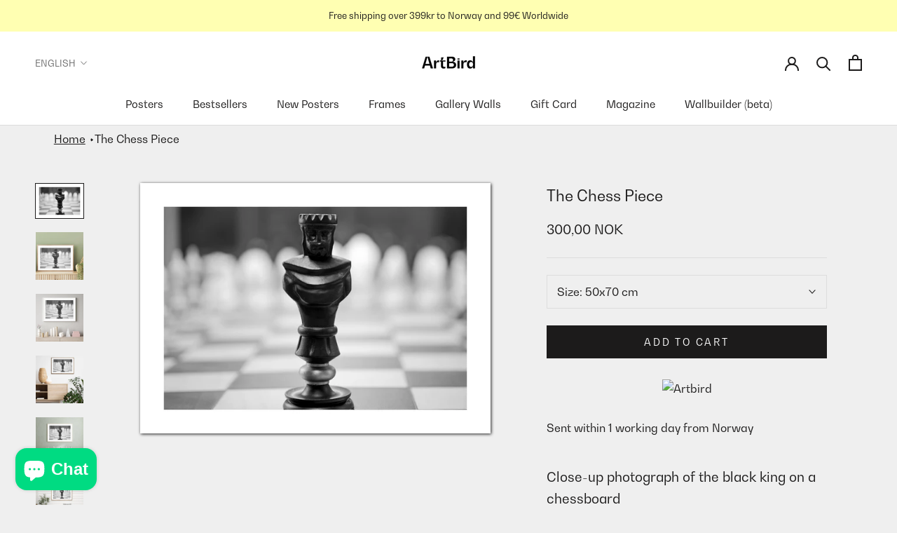

--- FILE ---
content_type: text/html; charset=utf-8
request_url: https://artbird.com/products/the-chess-piece
body_size: 33341
content:
<!doctype html>

<html class="no-js" lang="en">
  <head>
    <script>
      var link = localStorage.getItem("login_from");
      link ? (localStorage.removeItem("login_from"), window.location.href = link) : null;
    </script>
    <script async src="https://www.googleoptimize.com/optimize.js?id=OPT-PWRDK2X"></script>
    <script>GSXMLHttpRequest = XMLHttpRequest;</script>
    <meta charset="utf-8"> 
    <meta http-equiv="X-UA-Compatible" content="IE=edge,chrome=1">
    <meta name="viewport" content="width=device-width, initial-scale=1.0, height=device-height, minimum-scale=1.0, maximum-scale=1.0">
    <meta name="theme-color" content="">
   	<link rel="preconnect" href="https://cdn.shopify.com" crossorigin>
   	<link rel="preconnect" href="https://connect.facebook.net" crossorigin>
    <link rel="preconnect" href="https://static.hotjar.com" crossorigin>
    <link rel="preconnect" href="d1pna5l3xsntoj.cloudfront.net" crossorigin>
	<link rel="preload" href="//artbird.com/cdn/shop/t/102/assets/theme.css?v=182782016309919569571663154570" as="style">
    <title>
      The Chess Piece &ndash; Artbird
    </title><meta name="description" content="Close-up photograph of the black king on a chessboard"><link rel="canonical" href="https://artbird.com/products/the-chess-piece"><link rel="shortcut icon" href="//artbird.com/cdn/shop/files/ArtBird_Symbol_Sort_192x200_dc6bd5d6-e85a-49e4-ac86-81fd69be76de_96x.png?v=1636552431" type="image/png"><meta property="og:type" content="product">
  <meta property="og:title" content="The Chess Piece"><meta property="og:image" content="http://artbird.com/cdn/shop/products/The_Chess_Piece_50x70_100969_000.jpg?v=1651767816">
    <meta property="og:image:secure_url" content="https://artbird.com/cdn/shop/products/The_Chess_Piece_50x70_100969_000.jpg?v=1651767816">
    <meta property="og:image:width" content="2000">
    <meta property="og:image:height" content="1429"><meta property="product:price:amount" content="300,00">
  <meta property="product:price:currency" content="NOK"><meta property="og:description" content="Close-up photograph of the black king on a chessboard"><meta property="og:url" content="https://artbird.com/products/the-chess-piece">
<meta property="og:site_name" content="Artbird"><meta name="twitter:card" content="summary"><meta name="twitter:title" content="The Chess Piece">
  <meta name="twitter:description" content="Close-up photograph of the black king on a chessboard">
  <meta name="twitter:image" content="https://artbird.com/cdn/shop/products/The_Chess_Piece_50x70_100969_000_600x600_crop_center.jpg?v=1651767816">
    <style>
  @font-face {
  font-family: Montserrat;
  font-weight: 500;
  font-style: normal;
  font-display: fallback;
  src: url("//artbird.com/cdn/fonts/montserrat/montserrat_n5.07ef3781d9c78c8b93c98419da7ad4fbeebb6635.woff2") format("woff2"),
       url("//artbird.com/cdn/fonts/montserrat/montserrat_n5.adf9b4bd8b0e4f55a0b203cdd84512667e0d5e4d.woff") format("woff");
}

  @font-face {
  font-family: "Nunito Sans";
  font-weight: 400;
  font-style: normal;
  font-display: fallback;
  src: url("//artbird.com/cdn/fonts/nunito_sans/nunitosans_n4.0276fe080df0ca4e6a22d9cb55aed3ed5ba6b1da.woff2") format("woff2"),
       url("//artbird.com/cdn/fonts/nunito_sans/nunitosans_n4.b4964bee2f5e7fd9c3826447e73afe2baad607b7.woff") format("woff");
}


  @font-face {
  font-family: "Nunito Sans";
  font-weight: 700;
  font-style: normal;
  font-display: fallback;
  src: url("//artbird.com/cdn/fonts/nunito_sans/nunitosans_n7.25d963ed46da26098ebeab731e90d8802d989fa5.woff2") format("woff2"),
       url("//artbird.com/cdn/fonts/nunito_sans/nunitosans_n7.d32e3219b3d2ec82285d3027bd673efc61a996c8.woff") format("woff");
}

  @font-face {
  font-family: "Nunito Sans";
  font-weight: 400;
  font-style: italic;
  font-display: fallback;
  src: url("//artbird.com/cdn/fonts/nunito_sans/nunitosans_i4.6e408730afac1484cf297c30b0e67c86d17fc586.woff2") format("woff2"),
       url("//artbird.com/cdn/fonts/nunito_sans/nunitosans_i4.c9b6dcbfa43622b39a5990002775a8381942ae38.woff") format("woff");
}

  @font-face {
  font-family: "Nunito Sans";
  font-weight: 700;
  font-style: italic;
  font-display: fallback;
  src: url("//artbird.com/cdn/fonts/nunito_sans/nunitosans_i7.8c1124729eec046a321e2424b2acf328c2c12139.woff2") format("woff2"),
       url("//artbird.com/cdn/fonts/nunito_sans/nunitosans_i7.af4cda04357273e0996d21184432bcb14651a64d.woff") format("woff");
}


  :root {
    --heading-font-family : BwGradual-Regular, sans-serif;
    --heading-font-weight : 500;
    --heading-font-style  : normal;

    --text-font-family : BwGradual-Regular, sans-serif;
    --text-font-weight : 400;
    --text-font-style  : normal;

    --base-text-font-size   : 16px;
    --default-text-font-size: 14px;--background          : #ffffff;
    --background-rgb      : 255, 255, 255;
    --light-background    : #a3f7ed;
    --light-background-rgb: 163, 247, 237;
    --heading-color       : #1c1b1b;
    --text-color          : #1c1b1b;
    --text-color-rgb      : 28, 27, 27;
    --text-color-light    : #1c1b1b;
    --text-color-light-rgb: 28, 27, 27;
    --link-color          : #ff5c00;
    --link-color-rgb      : 255, 92, 0;
    --border-color        : #dddddd;
    --border-color-rgb    : 221, 221, 221;


    --popup-announcebar-bgcolor : #1c1b1b;
    --popup-announcebar-color : #ffffff;

    --popup-addtoframe-bgcolor : #1c1b1b;
    --popup-addtoframe-color : #ffffff;
    --popup-addtoframe-bordercolor : #1c1b1b;
    --button-background    : #1c1b1b;
    --button-background-rgb: 28, 27, 27;
    --button-text-color    : #ffffff;

    --header-background       : #ffffff;
    --header-heading-color    : #1c1b1b;
    --header-light-text-color : #6a6a6a;
    --header-border-color     : #dddddd;

    --footer-background    : #ffffb2;
    --footer-text-color    : #6a6a6a;
    --footer-heading-color : #1c1b1b;
    --footer-border-color  : #e9e9a7;

    --navigation-background      : #bfbda6;
    --navigation-background-rgb  : 191, 189, 166;
    --navigation-text-color      : #ffffff;
    --navigation-text-color-light: rgba(255, 255, 255, 0.5);
    --navigation-border-color    : rgba(255, 255, 255, 0.25);

    --newsletter-popup-background     : #a3f7ed;
    --newsletter-popup-text-color     : #1c1b1b;
    --newsletter-popup-text-color-rgb : 28, 27, 27;

    --secondary-elements-background       : #1c1b1b;
    --secondary-elements-background-rgb   : 28, 27, 27;
    --secondary-elements-text-color       : #ffffff;
    --secondary-elements-text-color-light : rgba(255, 255, 255, 0.5);
    --secondary-elements-border-color     : rgba(255, 255, 255, 0.25);

    --product-sale-price-color    : #f94c43;
    --product-sale-price-color-rgb: 249, 76, 67;
    --product-star-rating: #ff5c00;

    /* Shopify related variables */
    --payment-terms-background-color: #ffffff;

    /* Products */

    --horizontal-spacing-four-products-per-row: 60px;
        --horizontal-spacing-two-products-per-row : 60px;

    --vertical-spacing-four-products-per-row: 80px;
        --vertical-spacing-two-products-per-row : 100px;

    /* Animation */
    --drawer-transition-timing: cubic-bezier(0.645, 0.045, 0.355, 1);
    --header-base-height: 80px; /* We set a default for browsers that do not support CSS variables */

    /* Cursors */
    --cursor-zoom-in-svg    : url(//artbird.com/cdn/shop/t/102/assets/cursor-zoom-in.svg?v=18565449683097240661663154581);
    --cursor-zoom-in-2x-svg : url(//artbird.com/cdn/shop/t/102/assets/cursor-zoom-in-2x.svg?v=94648707703094844041663154581);
  }
</style>

<script>
  // IE11 does not have support for CSS variables, so we have to polyfill them
  if (!(((window || {}).CSS || {}).supports && window.CSS.supports('(--a: 0)'))) {
    const script = document.createElement('script');
    script.type = 'text/javascript';
    script.src = 'https://cdn.jsdelivr.net/npm/css-vars-ponyfill@2';
    script.onload = function() {
      cssVars({});
    };

    document.getElementsByTagName('head')[0].appendChild(script);
  }
</script>

    <script>window.performance && window.performance.mark && window.performance.mark('shopify.content_for_header.start');</script><meta name="facebook-domain-verification" content="gc1asqf5u3xvfmdrgpyfpzeisdbj3b">
<meta name="google-site-verification" content="tpluuVicrUUaK8pLbkponuPdAtczmu6EiWQqKQU_e8Q">
<meta name="facebook-domain-verification" content="jwu32vd2zjzcooud7367wcpdr2tzz2">
<meta name="facebook-domain-verification" content="qqk82l7bs46wltuq79jdlkclokgtli">
<meta id="shopify-digital-wallet" name="shopify-digital-wallet" content="/60098183362/digital_wallets/dialog">
<link rel="alternate" hreflang="x-default" href="https://artbird.com/products/the-chess-piece">
<link rel="alternate" hreflang="en" href="https://artbird.com/products/the-chess-piece">
<link rel="alternate" hreflang="nb" href="https://artbird.com/nb/products/the-chess-piece">
<link rel="alternate" type="application/json+oembed" href="https://artbird.com/products/the-chess-piece.oembed">
<script async="async" src="/checkouts/internal/preloads.js?locale=en-NO"></script>
<script id="shopify-features" type="application/json">{"accessToken":"6857eb60d365961a7afed5438b92a604","betas":["rich-media-storefront-analytics"],"domain":"artbird.com","predictiveSearch":true,"shopId":60098183362,"locale":"en"}</script>
<script>var Shopify = Shopify || {};
Shopify.shop = "artbirdstore.myshopify.com";
Shopify.locale = "en";
Shopify.currency = {"active":"NOK","rate":"1.0"};
Shopify.country = "NO";
Shopify.theme = {"name":"artbird\/production","id":131196649666,"schema_name":"Prestige","schema_version":"5.3.5","theme_store_id":null,"role":"main"};
Shopify.theme.handle = "null";
Shopify.theme.style = {"id":null,"handle":null};
Shopify.cdnHost = "artbird.com/cdn";
Shopify.routes = Shopify.routes || {};
Shopify.routes.root = "/";</script>
<script type="module">!function(o){(o.Shopify=o.Shopify||{}).modules=!0}(window);</script>
<script>!function(o){function n(){var o=[];function n(){o.push(Array.prototype.slice.apply(arguments))}return n.q=o,n}var t=o.Shopify=o.Shopify||{};t.loadFeatures=n(),t.autoloadFeatures=n()}(window);</script>
<script id="shop-js-analytics" type="application/json">{"pageType":"product"}</script>
<script defer="defer" async type="module" src="//artbird.com/cdn/shopifycloud/shop-js/modules/v2/client.init-shop-cart-sync_C5BV16lS.en.esm.js"></script>
<script defer="defer" async type="module" src="//artbird.com/cdn/shopifycloud/shop-js/modules/v2/chunk.common_CygWptCX.esm.js"></script>
<script type="module">
  await import("//artbird.com/cdn/shopifycloud/shop-js/modules/v2/client.init-shop-cart-sync_C5BV16lS.en.esm.js");
await import("//artbird.com/cdn/shopifycloud/shop-js/modules/v2/chunk.common_CygWptCX.esm.js");

  window.Shopify.SignInWithShop?.initShopCartSync?.({"fedCMEnabled":true,"windoidEnabled":true});

</script>
<script id="__st">var __st={"a":60098183362,"offset":3600,"reqid":"f3cc0923-5f32-4cc1-a639-40f8441ebe50-1768723278","pageurl":"artbird.com\/products\/the-chess-piece","u":"3d5ae4f37629","p":"product","rtyp":"product","rid":7109348196546};</script>
<script>window.ShopifyPaypalV4VisibilityTracking = true;</script>
<script id="captcha-bootstrap">!function(){'use strict';const t='contact',e='account',n='new_comment',o=[[t,t],['blogs',n],['comments',n],[t,'customer']],c=[[e,'customer_login'],[e,'guest_login'],[e,'recover_customer_password'],[e,'create_customer']],r=t=>t.map((([t,e])=>`form[action*='/${t}']:not([data-nocaptcha='true']) input[name='form_type'][value='${e}']`)).join(','),a=t=>()=>t?[...document.querySelectorAll(t)].map((t=>t.form)):[];function s(){const t=[...o],e=r(t);return a(e)}const i='password',u='form_key',d=['recaptcha-v3-token','g-recaptcha-response','h-captcha-response',i],f=()=>{try{return window.sessionStorage}catch{return}},m='__shopify_v',_=t=>t.elements[u];function p(t,e,n=!1){try{const o=window.sessionStorage,c=JSON.parse(o.getItem(e)),{data:r}=function(t){const{data:e,action:n}=t;return t[m]||n?{data:e,action:n}:{data:t,action:n}}(c);for(const[e,n]of Object.entries(r))t.elements[e]&&(t.elements[e].value=n);n&&o.removeItem(e)}catch(o){console.error('form repopulation failed',{error:o})}}const l='form_type',E='cptcha';function T(t){t.dataset[E]=!0}const w=window,h=w.document,L='Shopify',v='ce_forms',y='captcha';let A=!1;((t,e)=>{const n=(g='f06e6c50-85a8-45c8-87d0-21a2b65856fe',I='https://cdn.shopify.com/shopifycloud/storefront-forms-hcaptcha/ce_storefront_forms_captcha_hcaptcha.v1.5.2.iife.js',D={infoText:'Protected by hCaptcha',privacyText:'Privacy',termsText:'Terms'},(t,e,n)=>{const o=w[L][v],c=o.bindForm;if(c)return c(t,g,e,D).then(n);var r;o.q.push([[t,g,e,D],n]),r=I,A||(h.body.append(Object.assign(h.createElement('script'),{id:'captcha-provider',async:!0,src:r})),A=!0)});var g,I,D;w[L]=w[L]||{},w[L][v]=w[L][v]||{},w[L][v].q=[],w[L][y]=w[L][y]||{},w[L][y].protect=function(t,e){n(t,void 0,e),T(t)},Object.freeze(w[L][y]),function(t,e,n,w,h,L){const[v,y,A,g]=function(t,e,n){const i=e?o:[],u=t?c:[],d=[...i,...u],f=r(d),m=r(i),_=r(d.filter((([t,e])=>n.includes(e))));return[a(f),a(m),a(_),s()]}(w,h,L),I=t=>{const e=t.target;return e instanceof HTMLFormElement?e:e&&e.form},D=t=>v().includes(t);t.addEventListener('submit',(t=>{const e=I(t);if(!e)return;const n=D(e)&&!e.dataset.hcaptchaBound&&!e.dataset.recaptchaBound,o=_(e),c=g().includes(e)&&(!o||!o.value);(n||c)&&t.preventDefault(),c&&!n&&(function(t){try{if(!f())return;!function(t){const e=f();if(!e)return;const n=_(t);if(!n)return;const o=n.value;o&&e.removeItem(o)}(t);const e=Array.from(Array(32),(()=>Math.random().toString(36)[2])).join('');!function(t,e){_(t)||t.append(Object.assign(document.createElement('input'),{type:'hidden',name:u})),t.elements[u].value=e}(t,e),function(t,e){const n=f();if(!n)return;const o=[...t.querySelectorAll(`input[type='${i}']`)].map((({name:t})=>t)),c=[...d,...o],r={};for(const[a,s]of new FormData(t).entries())c.includes(a)||(r[a]=s);n.setItem(e,JSON.stringify({[m]:1,action:t.action,data:r}))}(t,e)}catch(e){console.error('failed to persist form',e)}}(e),e.submit())}));const S=(t,e)=>{t&&!t.dataset[E]&&(n(t,e.some((e=>e===t))),T(t))};for(const o of['focusin','change'])t.addEventListener(o,(t=>{const e=I(t);D(e)&&S(e,y())}));const B=e.get('form_key'),M=e.get(l),P=B&&M;t.addEventListener('DOMContentLoaded',(()=>{const t=y();if(P)for(const e of t)e.elements[l].value===M&&p(e,B);[...new Set([...A(),...v().filter((t=>'true'===t.dataset.shopifyCaptcha))])].forEach((e=>S(e,t)))}))}(h,new URLSearchParams(w.location.search),n,t,e,['guest_login'])})(!1,!0)}();</script>
<script integrity="sha256-4kQ18oKyAcykRKYeNunJcIwy7WH5gtpwJnB7kiuLZ1E=" data-source-attribution="shopify.loadfeatures" defer="defer" src="//artbird.com/cdn/shopifycloud/storefront/assets/storefront/load_feature-a0a9edcb.js" crossorigin="anonymous"></script>
<script data-source-attribution="shopify.dynamic_checkout.dynamic.init">var Shopify=Shopify||{};Shopify.PaymentButton=Shopify.PaymentButton||{isStorefrontPortableWallets:!0,init:function(){window.Shopify.PaymentButton.init=function(){};var t=document.createElement("script");t.src="https://artbird.com/cdn/shopifycloud/portable-wallets/latest/portable-wallets.en.js",t.type="module",document.head.appendChild(t)}};
</script>
<script data-source-attribution="shopify.dynamic_checkout.buyer_consent">
  function portableWalletsHideBuyerConsent(e){var t=document.getElementById("shopify-buyer-consent"),n=document.getElementById("shopify-subscription-policy-button");t&&n&&(t.classList.add("hidden"),t.setAttribute("aria-hidden","true"),n.removeEventListener("click",e))}function portableWalletsShowBuyerConsent(e){var t=document.getElementById("shopify-buyer-consent"),n=document.getElementById("shopify-subscription-policy-button");t&&n&&(t.classList.remove("hidden"),t.removeAttribute("aria-hidden"),n.addEventListener("click",e))}window.Shopify?.PaymentButton&&(window.Shopify.PaymentButton.hideBuyerConsent=portableWalletsHideBuyerConsent,window.Shopify.PaymentButton.showBuyerConsent=portableWalletsShowBuyerConsent);
</script>
<script data-source-attribution="shopify.dynamic_checkout.cart.bootstrap">document.addEventListener("DOMContentLoaded",(function(){function t(){return document.querySelector("shopify-accelerated-checkout-cart, shopify-accelerated-checkout")}if(t())Shopify.PaymentButton.init();else{new MutationObserver((function(e,n){t()&&(Shopify.PaymentButton.init(),n.disconnect())})).observe(document.body,{childList:!0,subtree:!0})}}));
</script>
<script id='scb4127' type='text/javascript' async='' src='https://artbird.com/cdn/shopifycloud/privacy-banner/storefront-banner.js'></script>
<script>window.performance && window.performance.mark && window.performance.mark('shopify.content_for_header.end');</script>

    <link rel="stylesheet" href="//artbird.com/cdn/shop/t/102/assets/theme.css?v=182782016309919569571663154570" async>

    <script>// This allows to expose several variables to the global scope, to be used in scripts
      window.theme = {
        pageType: "product",
        moneyFormat: "{{amount_with_comma_separator}} kr",
        moneyWithCurrencyFormat: "{{amount_with_comma_separator}} NOK",
        currencyCodeEnabled: true,
        productImageSize: "square",
        searchMode: "product",
        showPageTransition: false,
        showElementStaggering: true,
        showImageZooming: true
      };

      window.routes = {
        rootUrl: "\/",
        rootUrlWithoutSlash: '',
        cartUrl: "\/cart",
        cartAddUrl: "\/cart\/add",
        cartChangeUrl: "\/cart\/change",
        searchUrl: "\/search",
        productRecommendationsUrl: "\/recommendations\/products"
      };

      window.languages = {
        cartAddNote: "Add Order Note",
        cartEditNote: "Edit Order Note",
        productImageLoadingError: "This image could not be loaded. Please try to reload the page.",
        productFormAddToCart: "Add to cart",
        productFormUnavailable: "Unavailable",
        productFormSoldOut: "Sold Out",
        shippingEstimatorOneResult: "1 option available:",
        shippingEstimatorMoreResults: "{{count}} options available:",
        shippingEstimatorNoResults: "No shipping could be found"
      };

      window.lazySizesConfig = {
        loadHidden: false,
        hFac: 0.5,
        expFactor: 2,
        ricTimeout: 150,
        lazyClass: 'Image--lazyLoad',
        loadingClass: 'Image--lazyLoading',
        loadedClass: 'Image--lazyLoaded'
      };

      document.documentElement.className = document.documentElement.className.replace('no-js', 'js');
      document.documentElement.style.setProperty('--window-height', window.innerHeight + 'px');

      // We do a quick detection of some features (we could use Modernizr but for so little...)
      (function() {
        document.documentElement.className += ((window.CSS && window.CSS.supports('(position: sticky) or (position: -webkit-sticky)')) ? ' supports-sticky' : ' no-supports-sticky');
        document.documentElement.className += (window.matchMedia('(-moz-touch-enabled: 1), (hover: none)')).matches ? ' no-supports-hover' : ' supports-hover';
      }());

      
    </script>

    <script src="//artbird.com/cdn/shop/t/102/assets/lazysizes.min.js?v=174358363404432586981663154572" defer></script><script src="//artbird.com/cdn/shop/t/102/assets/libs.min.js?v=70595978618058892851663154570" defer></script>
    <script src="//artbird.com/cdn/shop/t/102/assets/theme.js?v=17077611569169009881663154568" defer></script>
    <script src="//artbird.com/cdn/shop/t/102/assets/custom.js?v=49872991889268892451663154563" defer></script>    
    <script>
      (function () {
        window.onpageshow = function() {
          if (window.theme.showPageTransition) {
            var pageTransition = document.querySelector('.PageTransition');

            if (pageTransition) {
              pageTransition.style.visibility = 'visible';
              pageTransition.style.opacity = '0';
            }
          }

          // When the page is loaded from the cache, we have to reload the cart content
          document.documentElement.dispatchEvent(new CustomEvent('cart:refresh', {
            bubbles: true
          }));
        };
      })();
    </script>

    
  <script type="application/ld+json">
  {
    "@context": "http://schema.org",
    "@type": "Product",
    "offers": [{
          "@type": "Offer",
          "name": "50x70 cm",
          "availability":"https://schema.org/InStock",
          "price": 300.0,
          "priceCurrency": "NOK",
          "priceValidUntil": "2026-01-28","sku": "100969","url": "/products/the-chess-piece?variant=41224008466626"
        },
{
          "@type": "Offer",
          "name": "30x40 cm",
          "availability":"https://schema.org/InStock",
          "price": 150.0,
          "priceCurrency": "NOK",
          "priceValidUntil": "2026-01-28","sku": "100970","url": "/products/the-chess-piece?variant=41224008499394"
        }
],
    "brand": {
      "name": "Artbird"
    },
    "name": "The Chess Piece",
    "description": "Close-up photograph of the black king on a chessboard",
    "category": "Posters, Prints, \u0026 Visual Artwork",
    "url": "/products/the-chess-piece",
    "sku": "100969",
    "image": {
      "@type": "ImageObject",
      "url": "https://artbird.com/cdn/shop/products/The_Chess_Piece_50x70_100969_000_1024x.jpg?v=1651767816",
      "image": "https://artbird.com/cdn/shop/products/The_Chess_Piece_50x70_100969_000_1024x.jpg?v=1651767816",
      "name": "The Chess Piece 50x70 cm",
      "width": "1024",
      "height": "1024"
    }
  }
  </script>



  <script type="application/ld+json">
  {
    "@context": "http://schema.org",
    "@type": "BreadcrumbList",
  "itemListElement": [{
      "@type": "ListItem",
      "position": 1,
      "name": "Home",
      "item": "https://artbird.com"
    },{
          "@type": "ListItem",
          "position": 2,
          "name": "The Chess Piece",
          "item": "https://artbird.com/products/the-chess-piece"
        }]
  }
  </script>

  

 
  <!-- Hotjar Tracking Code for https://artbird.com -->
<script>
    (function(h,o,t,j,a,r){
        h.hj=h.hj||function(){(h.hj.q=h.hj.q||[]).push(arguments)};
        h._hjSettings={hjid:2892094,hjsv:6};
        a=o.getElementsByTagName('head')[0];
        r=o.createElement('script');r.async=1;
        r.src=t+h._hjSettings.hjid+j+h._hjSettings.hjsv;
        a.appendChild(r);
    })(window,document,'https://static.hotjar.com/c/hotjar-','.js?sv=');
</script>

    <!-- Global site tag (gtag.js) - Google Analytics -->
    <script async src="https://www.googletagmanager.com/gtag/js?id=G-WFJ9WNM0LT"></script>
    <script>
      window.dataLayer = window.dataLayer || [];
      function gtag()
      gtag('js', new Date());
      gtag('config', 'G-WFJ9WNM0LT');
    </script>
<script src="//artbird.com/cdn/shop/t/102/assets/productpagejs.js?v=150863825748408505491663154564" defer></script>
  <!-- BEGIN app block: shopify://apps/klaviyo-email-marketing-sms/blocks/klaviyo-onsite-embed/2632fe16-c075-4321-a88b-50b567f42507 -->












  <script async src="https://static.klaviyo.com/onsite/js/YAjGDi/klaviyo.js?company_id=YAjGDi"></script>
  <script>!function(){if(!window.klaviyo){window._klOnsite=window._klOnsite||[];try{window.klaviyo=new Proxy({},{get:function(n,i){return"push"===i?function(){var n;(n=window._klOnsite).push.apply(n,arguments)}:function(){for(var n=arguments.length,o=new Array(n),w=0;w<n;w++)o[w]=arguments[w];var t="function"==typeof o[o.length-1]?o.pop():void 0,e=new Promise((function(n){window._klOnsite.push([i].concat(o,[function(i){t&&t(i),n(i)}]))}));return e}}})}catch(n){window.klaviyo=window.klaviyo||[],window.klaviyo.push=function(){var n;(n=window._klOnsite).push.apply(n,arguments)}}}}();</script>

  
    <script id="viewed_product">
      if (item == null) {
        var _learnq = _learnq || [];

        var MetafieldReviews = null
        var MetafieldYotpoRating = null
        var MetafieldYotpoCount = null
        var MetafieldLooxRating = null
        var MetafieldLooxCount = null
        var okendoProduct = null
        var okendoProductReviewCount = null
        var okendoProductReviewAverageValue = null
        try {
          // The following fields are used for Customer Hub recently viewed in order to add reviews.
          // This information is not part of __kla_viewed. Instead, it is part of __kla_viewed_reviewed_items
          MetafieldReviews = {};
          MetafieldYotpoRating = null
          MetafieldYotpoCount = null
          MetafieldLooxRating = null
          MetafieldLooxCount = null

          okendoProduct = null
          // If the okendo metafield is not legacy, it will error, which then requires the new json formatted data
          if (okendoProduct && 'error' in okendoProduct) {
            okendoProduct = null
          }
          okendoProductReviewCount = okendoProduct ? okendoProduct.reviewCount : null
          okendoProductReviewAverageValue = okendoProduct ? okendoProduct.reviewAverageValue : null
        } catch (error) {
          console.error('Error in Klaviyo onsite reviews tracking:', error);
        }

        var item = {
          Name: "The Chess Piece",
          ProductID: 7109348196546,
          Categories: ["All Posters","Bestsellers","Black \u0026 White Art","Black \u0026 White Photoart","Living Room Art","Michaels","Passion","Photo Art","Photo Art - Art Motives","Photo Art - People","Pride"],
          ImageURL: "https://artbird.com/cdn/shop/products/The_Chess_Piece_50x70_100969_000_grande.jpg?v=1651767816",
          URL: "https://artbird.com/products/the-chess-piece",
          Brand: "Artbird",
          Price: "150,00 kr",
          Value: "150,00",
          CompareAtPrice: "0,00 kr"
        };
        _learnq.push(['track', 'Viewed Product', item]);
        _learnq.push(['trackViewedItem', {
          Title: item.Name,
          ItemId: item.ProductID,
          Categories: item.Categories,
          ImageUrl: item.ImageURL,
          Url: item.URL,
          Metadata: {
            Brand: item.Brand,
            Price: item.Price,
            Value: item.Value,
            CompareAtPrice: item.CompareAtPrice
          },
          metafields:{
            reviews: MetafieldReviews,
            yotpo:{
              rating: MetafieldYotpoRating,
              count: MetafieldYotpoCount,
            },
            loox:{
              rating: MetafieldLooxRating,
              count: MetafieldLooxCount,
            },
            okendo: {
              rating: okendoProductReviewAverageValue,
              count: okendoProductReviewCount,
            }
          }
        }]);
      }
    </script>
  




  <script>
    window.klaviyoReviewsProductDesignMode = false
  </script>







<!-- END app block --><script src="https://cdn.shopify.com/extensions/7bc9bb47-adfa-4267-963e-cadee5096caf/inbox-1252/assets/inbox-chat-loader.js" type="text/javascript" defer="defer"></script>
<link href="https://monorail-edge.shopifysvc.com" rel="dns-prefetch">
<script>(function(){if ("sendBeacon" in navigator && "performance" in window) {try {var session_token_from_headers = performance.getEntriesByType('navigation')[0].serverTiming.find(x => x.name == '_s').description;} catch {var session_token_from_headers = undefined;}var session_cookie_matches = document.cookie.match(/_shopify_s=([^;]*)/);var session_token_from_cookie = session_cookie_matches && session_cookie_matches.length === 2 ? session_cookie_matches[1] : "";var session_token = session_token_from_headers || session_token_from_cookie || "";function handle_abandonment_event(e) {var entries = performance.getEntries().filter(function(entry) {return /monorail-edge.shopifysvc.com/.test(entry.name);});if (!window.abandonment_tracked && entries.length === 0) {window.abandonment_tracked = true;var currentMs = Date.now();var navigation_start = performance.timing.navigationStart;var payload = {shop_id: 60098183362,url: window.location.href,navigation_start,duration: currentMs - navigation_start,session_token,page_type: "product"};window.navigator.sendBeacon("https://monorail-edge.shopifysvc.com/v1/produce", JSON.stringify({schema_id: "online_store_buyer_site_abandonment/1.1",payload: payload,metadata: {event_created_at_ms: currentMs,event_sent_at_ms: currentMs}}));}}window.addEventListener('pagehide', handle_abandonment_event);}}());</script>
<script id="web-pixels-manager-setup">(function e(e,d,r,n,o){if(void 0===o&&(o={}),!Boolean(null===(a=null===(i=window.Shopify)||void 0===i?void 0:i.analytics)||void 0===a?void 0:a.replayQueue)){var i,a;window.Shopify=window.Shopify||{};var t=window.Shopify;t.analytics=t.analytics||{};var s=t.analytics;s.replayQueue=[],s.publish=function(e,d,r){return s.replayQueue.push([e,d,r]),!0};try{self.performance.mark("wpm:start")}catch(e){}var l=function(){var e={modern:/Edge?\/(1{2}[4-9]|1[2-9]\d|[2-9]\d{2}|\d{4,})\.\d+(\.\d+|)|Firefox\/(1{2}[4-9]|1[2-9]\d|[2-9]\d{2}|\d{4,})\.\d+(\.\d+|)|Chrom(ium|e)\/(9{2}|\d{3,})\.\d+(\.\d+|)|(Maci|X1{2}).+ Version\/(15\.\d+|(1[6-9]|[2-9]\d|\d{3,})\.\d+)([,.]\d+|)( \(\w+\)|)( Mobile\/\w+|) Safari\/|Chrome.+OPR\/(9{2}|\d{3,})\.\d+\.\d+|(CPU[ +]OS|iPhone[ +]OS|CPU[ +]iPhone|CPU IPhone OS|CPU iPad OS)[ +]+(15[._]\d+|(1[6-9]|[2-9]\d|\d{3,})[._]\d+)([._]\d+|)|Android:?[ /-](13[3-9]|1[4-9]\d|[2-9]\d{2}|\d{4,})(\.\d+|)(\.\d+|)|Android.+Firefox\/(13[5-9]|1[4-9]\d|[2-9]\d{2}|\d{4,})\.\d+(\.\d+|)|Android.+Chrom(ium|e)\/(13[3-9]|1[4-9]\d|[2-9]\d{2}|\d{4,})\.\d+(\.\d+|)|SamsungBrowser\/([2-9]\d|\d{3,})\.\d+/,legacy:/Edge?\/(1[6-9]|[2-9]\d|\d{3,})\.\d+(\.\d+|)|Firefox\/(5[4-9]|[6-9]\d|\d{3,})\.\d+(\.\d+|)|Chrom(ium|e)\/(5[1-9]|[6-9]\d|\d{3,})\.\d+(\.\d+|)([\d.]+$|.*Safari\/(?![\d.]+ Edge\/[\d.]+$))|(Maci|X1{2}).+ Version\/(10\.\d+|(1[1-9]|[2-9]\d|\d{3,})\.\d+)([,.]\d+|)( \(\w+\)|)( Mobile\/\w+|) Safari\/|Chrome.+OPR\/(3[89]|[4-9]\d|\d{3,})\.\d+\.\d+|(CPU[ +]OS|iPhone[ +]OS|CPU[ +]iPhone|CPU IPhone OS|CPU iPad OS)[ +]+(10[._]\d+|(1[1-9]|[2-9]\d|\d{3,})[._]\d+)([._]\d+|)|Android:?[ /-](13[3-9]|1[4-9]\d|[2-9]\d{2}|\d{4,})(\.\d+|)(\.\d+|)|Mobile Safari.+OPR\/([89]\d|\d{3,})\.\d+\.\d+|Android.+Firefox\/(13[5-9]|1[4-9]\d|[2-9]\d{2}|\d{4,})\.\d+(\.\d+|)|Android.+Chrom(ium|e)\/(13[3-9]|1[4-9]\d|[2-9]\d{2}|\d{4,})\.\d+(\.\d+|)|Android.+(UC? ?Browser|UCWEB|U3)[ /]?(15\.([5-9]|\d{2,})|(1[6-9]|[2-9]\d|\d{3,})\.\d+)\.\d+|SamsungBrowser\/(5\.\d+|([6-9]|\d{2,})\.\d+)|Android.+MQ{2}Browser\/(14(\.(9|\d{2,})|)|(1[5-9]|[2-9]\d|\d{3,})(\.\d+|))(\.\d+|)|K[Aa][Ii]OS\/(3\.\d+|([4-9]|\d{2,})\.\d+)(\.\d+|)/},d=e.modern,r=e.legacy,n=navigator.userAgent;return n.match(d)?"modern":n.match(r)?"legacy":"unknown"}(),u="modern"===l?"modern":"legacy",c=(null!=n?n:{modern:"",legacy:""})[u],f=function(e){return[e.baseUrl,"/wpm","/b",e.hashVersion,"modern"===e.buildTarget?"m":"l",".js"].join("")}({baseUrl:d,hashVersion:r,buildTarget:u}),m=function(e){var d=e.version,r=e.bundleTarget,n=e.surface,o=e.pageUrl,i=e.monorailEndpoint;return{emit:function(e){var a=e.status,t=e.errorMsg,s=(new Date).getTime(),l=JSON.stringify({metadata:{event_sent_at_ms:s},events:[{schema_id:"web_pixels_manager_load/3.1",payload:{version:d,bundle_target:r,page_url:o,status:a,surface:n,error_msg:t},metadata:{event_created_at_ms:s}}]});if(!i)return console&&console.warn&&console.warn("[Web Pixels Manager] No Monorail endpoint provided, skipping logging."),!1;try{return self.navigator.sendBeacon.bind(self.navigator)(i,l)}catch(e){}var u=new XMLHttpRequest;try{return u.open("POST",i,!0),u.setRequestHeader("Content-Type","text/plain"),u.send(l),!0}catch(e){return console&&console.warn&&console.warn("[Web Pixels Manager] Got an unhandled error while logging to Monorail."),!1}}}}({version:r,bundleTarget:l,surface:e.surface,pageUrl:self.location.href,monorailEndpoint:e.monorailEndpoint});try{o.browserTarget=l,function(e){var d=e.src,r=e.async,n=void 0===r||r,o=e.onload,i=e.onerror,a=e.sri,t=e.scriptDataAttributes,s=void 0===t?{}:t,l=document.createElement("script"),u=document.querySelector("head"),c=document.querySelector("body");if(l.async=n,l.src=d,a&&(l.integrity=a,l.crossOrigin="anonymous"),s)for(var f in s)if(Object.prototype.hasOwnProperty.call(s,f))try{l.dataset[f]=s[f]}catch(e){}if(o&&l.addEventListener("load",o),i&&l.addEventListener("error",i),u)u.appendChild(l);else{if(!c)throw new Error("Did not find a head or body element to append the script");c.appendChild(l)}}({src:f,async:!0,onload:function(){if(!function(){var e,d;return Boolean(null===(d=null===(e=window.Shopify)||void 0===e?void 0:e.analytics)||void 0===d?void 0:d.initialized)}()){var d=window.webPixelsManager.init(e)||void 0;if(d){var r=window.Shopify.analytics;r.replayQueue.forEach((function(e){var r=e[0],n=e[1],o=e[2];d.publishCustomEvent(r,n,o)})),r.replayQueue=[],r.publish=d.publishCustomEvent,r.visitor=d.visitor,r.initialized=!0}}},onerror:function(){return m.emit({status:"failed",errorMsg:"".concat(f," has failed to load")})},sri:function(e){var d=/^sha384-[A-Za-z0-9+/=]+$/;return"string"==typeof e&&d.test(e)}(c)?c:"",scriptDataAttributes:o}),m.emit({status:"loading"})}catch(e){m.emit({status:"failed",errorMsg:(null==e?void 0:e.message)||"Unknown error"})}}})({shopId: 60098183362,storefrontBaseUrl: "https://artbird.com",extensionsBaseUrl: "https://extensions.shopifycdn.com/cdn/shopifycloud/web-pixels-manager",monorailEndpoint: "https://monorail-edge.shopifysvc.com/unstable/produce_batch",surface: "storefront-renderer",enabledBetaFlags: ["2dca8a86"],webPixelsConfigList: [{"id":"362053826","configuration":"{\"config\":\"{\\\"pixel_id\\\":\\\"AW-10812051679\\\",\\\"target_country\\\":\\\"NO\\\",\\\"gtag_events\\\":[{\\\"type\\\":\\\"search\\\",\\\"action_label\\\":\\\"AW-10812051679\\\/IozUCN2EmIUDEN-hy6Mo\\\"},{\\\"type\\\":\\\"begin_checkout\\\",\\\"action_label\\\":\\\"AW-10812051679\\\/2osoCNqEmIUDEN-hy6Mo\\\"},{\\\"type\\\":\\\"view_item\\\",\\\"action_label\\\":[\\\"AW-10812051679\\\/pX5QCNSEmIUDEN-hy6Mo\\\",\\\"MC-2CW2L76EES\\\"]},{\\\"type\\\":\\\"purchase\\\",\\\"action_label\\\":[\\\"AW-10812051679\\\/yZk-CNGEmIUDEN-hy6Mo\\\",\\\"MC-2CW2L76EES\\\"]},{\\\"type\\\":\\\"page_view\\\",\\\"action_label\\\":[\\\"AW-10812051679\\\/L4IeCM6EmIUDEN-hy6Mo\\\",\\\"MC-2CW2L76EES\\\"]},{\\\"type\\\":\\\"add_payment_info\\\",\\\"action_label\\\":\\\"AW-10812051679\\\/5bdJCOCEmIUDEN-hy6Mo\\\"},{\\\"type\\\":\\\"add_to_cart\\\",\\\"action_label\\\":\\\"AW-10812051679\\\/s5AwCNeEmIUDEN-hy6Mo\\\"}],\\\"enable_monitoring_mode\\\":false}\"}","eventPayloadVersion":"v1","runtimeContext":"OPEN","scriptVersion":"b2a88bafab3e21179ed38636efcd8a93","type":"APP","apiClientId":1780363,"privacyPurposes":[],"dataSharingAdjustments":{"protectedCustomerApprovalScopes":["read_customer_address","read_customer_email","read_customer_name","read_customer_personal_data","read_customer_phone"]}},{"id":"202145986","configuration":"{\"pixel_id\":\"479550863382485\",\"pixel_type\":\"facebook_pixel\",\"metaapp_system_user_token\":\"-\"}","eventPayloadVersion":"v1","runtimeContext":"OPEN","scriptVersion":"ca16bc87fe92b6042fbaa3acc2fbdaa6","type":"APP","apiClientId":2329312,"privacyPurposes":["ANALYTICS","MARKETING","SALE_OF_DATA"],"dataSharingAdjustments":{"protectedCustomerApprovalScopes":["read_customer_address","read_customer_email","read_customer_name","read_customer_personal_data","read_customer_phone"]}},{"id":"67797186","configuration":"{\"tagID\":\"2613561559280\"}","eventPayloadVersion":"v1","runtimeContext":"STRICT","scriptVersion":"18031546ee651571ed29edbe71a3550b","type":"APP","apiClientId":3009811,"privacyPurposes":["ANALYTICS","MARKETING","SALE_OF_DATA"],"dataSharingAdjustments":{"protectedCustomerApprovalScopes":["read_customer_address","read_customer_email","read_customer_name","read_customer_personal_data","read_customer_phone"]}},{"id":"89424066","eventPayloadVersion":"v1","runtimeContext":"LAX","scriptVersion":"1","type":"CUSTOM","privacyPurposes":["ANALYTICS"],"name":"Google Analytics tag (migrated)"},{"id":"shopify-app-pixel","configuration":"{}","eventPayloadVersion":"v1","runtimeContext":"STRICT","scriptVersion":"0450","apiClientId":"shopify-pixel","type":"APP","privacyPurposes":["ANALYTICS","MARKETING"]},{"id":"shopify-custom-pixel","eventPayloadVersion":"v1","runtimeContext":"LAX","scriptVersion":"0450","apiClientId":"shopify-pixel","type":"CUSTOM","privacyPurposes":["ANALYTICS","MARKETING"]}],isMerchantRequest: false,initData: {"shop":{"name":"Artbird","paymentSettings":{"currencyCode":"NOK"},"myshopifyDomain":"artbirdstore.myshopify.com","countryCode":"NO","storefrontUrl":"https:\/\/artbird.com"},"customer":null,"cart":null,"checkout":null,"productVariants":[{"price":{"amount":300.0,"currencyCode":"NOK"},"product":{"title":"The Chess Piece","vendor":"Artbird","id":"7109348196546","untranslatedTitle":"The Chess Piece","url":"\/products\/the-chess-piece","type":"Posters, Prints, \u0026 Visual Artwork"},"id":"41224008466626","image":{"src":"\/\/artbird.com\/cdn\/shop\/products\/The_Chess_Piece_50x70_100969_000.jpg?v=1651767816"},"sku":"100969","title":"50x70 cm","untranslatedTitle":"50x70 cm"},{"price":{"amount":150.0,"currencyCode":"NOK"},"product":{"title":"The Chess Piece","vendor":"Artbird","id":"7109348196546","untranslatedTitle":"The Chess Piece","url":"\/products\/the-chess-piece","type":"Posters, Prints, \u0026 Visual Artwork"},"id":"41224008499394","image":{"src":"\/\/artbird.com\/cdn\/shop\/products\/The_Chess_Piece_30x40_100970_00.jpg?v=1651767814"},"sku":"100970","title":"30x40 cm","untranslatedTitle":"30x40 cm"}],"purchasingCompany":null},},"https://artbird.com/cdn","fcfee988w5aeb613cpc8e4bc33m6693e112",{"modern":"","legacy":""},{"shopId":"60098183362","storefrontBaseUrl":"https:\/\/artbird.com","extensionBaseUrl":"https:\/\/extensions.shopifycdn.com\/cdn\/shopifycloud\/web-pixels-manager","surface":"storefront-renderer","enabledBetaFlags":"[\"2dca8a86\"]","isMerchantRequest":"false","hashVersion":"fcfee988w5aeb613cpc8e4bc33m6693e112","publish":"custom","events":"[[\"page_viewed\",{}],[\"product_viewed\",{\"productVariant\":{\"price\":{\"amount\":300.0,\"currencyCode\":\"NOK\"},\"product\":{\"title\":\"The Chess Piece\",\"vendor\":\"Artbird\",\"id\":\"7109348196546\",\"untranslatedTitle\":\"The Chess Piece\",\"url\":\"\/products\/the-chess-piece\",\"type\":\"Posters, Prints, \u0026 Visual Artwork\"},\"id\":\"41224008466626\",\"image\":{\"src\":\"\/\/artbird.com\/cdn\/shop\/products\/The_Chess_Piece_50x70_100969_000.jpg?v=1651767816\"},\"sku\":\"100969\",\"title\":\"50x70 cm\",\"untranslatedTitle\":\"50x70 cm\"}}]]"});</script><script>
  window.ShopifyAnalytics = window.ShopifyAnalytics || {};
  window.ShopifyAnalytics.meta = window.ShopifyAnalytics.meta || {};
  window.ShopifyAnalytics.meta.currency = 'NOK';
  var meta = {"product":{"id":7109348196546,"gid":"gid:\/\/shopify\/Product\/7109348196546","vendor":"Artbird","type":"Posters, Prints, \u0026 Visual Artwork","handle":"the-chess-piece","variants":[{"id":41224008466626,"price":30000,"name":"The Chess Piece - 50x70 cm","public_title":"50x70 cm","sku":"100969"},{"id":41224008499394,"price":15000,"name":"The Chess Piece - 30x40 cm","public_title":"30x40 cm","sku":"100970"}],"remote":false},"page":{"pageType":"product","resourceType":"product","resourceId":7109348196546,"requestId":"f3cc0923-5f32-4cc1-a639-40f8441ebe50-1768723278"}};
  for (var attr in meta) {
    window.ShopifyAnalytics.meta[attr] = meta[attr];
  }
</script>
<script class="analytics">
  (function () {
    var customDocumentWrite = function(content) {
      var jquery = null;

      if (window.jQuery) {
        jquery = window.jQuery;
      } else if (window.Checkout && window.Checkout.$) {
        jquery = window.Checkout.$;
      }

      if (jquery) {
        jquery('body').append(content);
      }
    };

    var hasLoggedConversion = function(token) {
      if (token) {
        return document.cookie.indexOf('loggedConversion=' + token) !== -1;
      }
      return false;
    }

    var setCookieIfConversion = function(token) {
      if (token) {
        var twoMonthsFromNow = new Date(Date.now());
        twoMonthsFromNow.setMonth(twoMonthsFromNow.getMonth() + 2);

        document.cookie = 'loggedConversion=' + token + '; expires=' + twoMonthsFromNow;
      }
    }

    var trekkie = window.ShopifyAnalytics.lib = window.trekkie = window.trekkie || [];
    if (trekkie.integrations) {
      return;
    }
    trekkie.methods = [
      'identify',
      'page',
      'ready',
      'track',
      'trackForm',
      'trackLink'
    ];
    trekkie.factory = function(method) {
      return function() {
        var args = Array.prototype.slice.call(arguments);
        args.unshift(method);
        trekkie.push(args);
        return trekkie;
      };
    };
    for (var i = 0; i < trekkie.methods.length; i++) {
      var key = trekkie.methods[i];
      trekkie[key] = trekkie.factory(key);
    }
    trekkie.load = function(config) {
      trekkie.config = config || {};
      trekkie.config.initialDocumentCookie = document.cookie;
      var first = document.getElementsByTagName('script')[0];
      var script = document.createElement('script');
      script.type = 'text/javascript';
      script.onerror = function(e) {
        var scriptFallback = document.createElement('script');
        scriptFallback.type = 'text/javascript';
        scriptFallback.onerror = function(error) {
                var Monorail = {
      produce: function produce(monorailDomain, schemaId, payload) {
        var currentMs = new Date().getTime();
        var event = {
          schema_id: schemaId,
          payload: payload,
          metadata: {
            event_created_at_ms: currentMs,
            event_sent_at_ms: currentMs
          }
        };
        return Monorail.sendRequest("https://" + monorailDomain + "/v1/produce", JSON.stringify(event));
      },
      sendRequest: function sendRequest(endpointUrl, payload) {
        // Try the sendBeacon API
        if (window && window.navigator && typeof window.navigator.sendBeacon === 'function' && typeof window.Blob === 'function' && !Monorail.isIos12()) {
          var blobData = new window.Blob([payload], {
            type: 'text/plain'
          });

          if (window.navigator.sendBeacon(endpointUrl, blobData)) {
            return true;
          } // sendBeacon was not successful

        } // XHR beacon

        var xhr = new XMLHttpRequest();

        try {
          xhr.open('POST', endpointUrl);
          xhr.setRequestHeader('Content-Type', 'text/plain');
          xhr.send(payload);
        } catch (e) {
          console.log(e);
        }

        return false;
      },
      isIos12: function isIos12() {
        return window.navigator.userAgent.lastIndexOf('iPhone; CPU iPhone OS 12_') !== -1 || window.navigator.userAgent.lastIndexOf('iPad; CPU OS 12_') !== -1;
      }
    };
    Monorail.produce('monorail-edge.shopifysvc.com',
      'trekkie_storefront_load_errors/1.1',
      {shop_id: 60098183362,
      theme_id: 131196649666,
      app_name: "storefront",
      context_url: window.location.href,
      source_url: "//artbird.com/cdn/s/trekkie.storefront.cd680fe47e6c39ca5d5df5f0a32d569bc48c0f27.min.js"});

        };
        scriptFallback.async = true;
        scriptFallback.src = '//artbird.com/cdn/s/trekkie.storefront.cd680fe47e6c39ca5d5df5f0a32d569bc48c0f27.min.js';
        first.parentNode.insertBefore(scriptFallback, first);
      };
      script.async = true;
      script.src = '//artbird.com/cdn/s/trekkie.storefront.cd680fe47e6c39ca5d5df5f0a32d569bc48c0f27.min.js';
      first.parentNode.insertBefore(script, first);
    };
    trekkie.load(
      {"Trekkie":{"appName":"storefront","development":false,"defaultAttributes":{"shopId":60098183362,"isMerchantRequest":null,"themeId":131196649666,"themeCityHash":"8687851457768285873","contentLanguage":"en","currency":"NOK","eventMetadataId":"4038b987-b5f0-46f4-90b4-7633107986ec"},"isServerSideCookieWritingEnabled":true,"monorailRegion":"shop_domain","enabledBetaFlags":["65f19447"]},"Session Attribution":{},"S2S":{"facebookCapiEnabled":true,"source":"trekkie-storefront-renderer","apiClientId":580111}}
    );

    var loaded = false;
    trekkie.ready(function() {
      if (loaded) return;
      loaded = true;

      window.ShopifyAnalytics.lib = window.trekkie;

      var originalDocumentWrite = document.write;
      document.write = customDocumentWrite;
      try { window.ShopifyAnalytics.merchantGoogleAnalytics.call(this); } catch(error) {};
      document.write = originalDocumentWrite;

      window.ShopifyAnalytics.lib.page(null,{"pageType":"product","resourceType":"product","resourceId":7109348196546,"requestId":"f3cc0923-5f32-4cc1-a639-40f8441ebe50-1768723278","shopifyEmitted":true});

      var match = window.location.pathname.match(/checkouts\/(.+)\/(thank_you|post_purchase)/)
      var token = match? match[1]: undefined;
      if (!hasLoggedConversion(token)) {
        setCookieIfConversion(token);
        window.ShopifyAnalytics.lib.track("Viewed Product",{"currency":"NOK","variantId":41224008466626,"productId":7109348196546,"productGid":"gid:\/\/shopify\/Product\/7109348196546","name":"The Chess Piece - 50x70 cm","price":"300.00","sku":"100969","brand":"Artbird","variant":"50x70 cm","category":"Posters, Prints, \u0026 Visual Artwork","nonInteraction":true,"remote":false},undefined,undefined,{"shopifyEmitted":true});
      window.ShopifyAnalytics.lib.track("monorail:\/\/trekkie_storefront_viewed_product\/1.1",{"currency":"NOK","variantId":41224008466626,"productId":7109348196546,"productGid":"gid:\/\/shopify\/Product\/7109348196546","name":"The Chess Piece - 50x70 cm","price":"300.00","sku":"100969","brand":"Artbird","variant":"50x70 cm","category":"Posters, Prints, \u0026 Visual Artwork","nonInteraction":true,"remote":false,"referer":"https:\/\/artbird.com\/products\/the-chess-piece"});
      }
    });


        var eventsListenerScript = document.createElement('script');
        eventsListenerScript.async = true;
        eventsListenerScript.src = "//artbird.com/cdn/shopifycloud/storefront/assets/shop_events_listener-3da45d37.js";
        document.getElementsByTagName('head')[0].appendChild(eventsListenerScript);

})();</script>
  <script>
  if (!window.ga || (window.ga && typeof window.ga !== 'function')) {
    window.ga = function ga() {
      (window.ga.q = window.ga.q || []).push(arguments);
      if (window.Shopify && window.Shopify.analytics && typeof window.Shopify.analytics.publish === 'function') {
        window.Shopify.analytics.publish("ga_stub_called", {}, {sendTo: "google_osp_migration"});
      }
      console.error("Shopify's Google Analytics stub called with:", Array.from(arguments), "\nSee https://help.shopify.com/manual/promoting-marketing/pixels/pixel-migration#google for more information.");
    };
    if (window.Shopify && window.Shopify.analytics && typeof window.Shopify.analytics.publish === 'function') {
      window.Shopify.analytics.publish("ga_stub_initialized", {}, {sendTo: "google_osp_migration"});
    }
  }
</script>
<script
  defer
  src="https://artbird.com/cdn/shopifycloud/perf-kit/shopify-perf-kit-3.0.4.min.js"
  data-application="storefront-renderer"
  data-shop-id="60098183362"
  data-render-region="gcp-us-central1"
  data-page-type="product"
  data-theme-instance-id="131196649666"
  data-theme-name="Prestige"
  data-theme-version="5.3.5"
  data-monorail-region="shop_domain"
  data-resource-timing-sampling-rate="10"
  data-shs="true"
  data-shs-beacon="true"
  data-shs-export-with-fetch="true"
  data-shs-logs-sample-rate="1"
  data-shs-beacon-endpoint="https://artbird.com/api/collect"
></script>
</head><body class="prestige--v4 features--heading-large features--show-button-transition features--show-image-zooming features--show-element-staggering  template-product"><svg class="u-visually-hidden">
      <linearGradient id="rating-star-gradient-half">
        <stop offset="50%" stop-color="var(--product-star-rating)" />
        <stop offset="50%" stop-color="var(--text-color-light)" />
      </linearGradient>
    </svg>

    <a class="PageSkipLink u-visually-hidden" href="#main">Skip to content</a>
    <span class="LoadingBar"></span>
    <div class="PageOverlay"></div><div id="shopify-section-popup" class="shopify-section"></div>
<div id="shopify-section-sidebar-menu" class="shopify-section"><section id="sidebar-menu" class="SidebarMenu Drawer Drawer--small Drawer--fromLeft" aria-hidden="true" data-section-id="sidebar-menu" data-section-type="sidebar-menu">
    <header class="Drawer__Header" data-drawer-animated-left>
      <button class="Drawer__Close Icon-Wrapper--clickable" data-action="close-drawer" data-drawer-id="sidebar-menu" aria-label="Close navigation"><svg class="Icon Icon--close " role="presentation" viewBox="0 0 16 14">
      <path d="M15 0L1 14m14 0L1 0" stroke="currentColor" fill="none" fill-rule="evenodd"></path>
    </svg></button>
    </header>

    <div class="Drawer__Content">
      <div class="Drawer__Main" data-drawer-animated-left data-scrollable>
        <div class="Drawer__Container">
          <nav class="SidebarMenu__Nav SidebarMenu__Nav--primary" aria-label="Sidebar navigation"><div class="Collapsible"><a href="/collections/best-sellers" class="Collapsible__Button Heading Link Link--primary u-h6">Bestsellers</a></div><div class="Collapsible"><a href="/collections/news" class="Collapsible__Button Heading Link Link--primary u-h6">New Posters</a></div><div class="Collapsible"><button class="Collapsible__Button Heading u-h6" data-action="toggle-collapsible" aria-expanded="false">All Posters<span class="Collapsible__Plus"></span>
                  </button>

                  <div class="Collapsible__Inner">
                    <div class="Collapsible__Content"><div class="Collapsible"><a href="/collections/all-posters" class="Collapsible__Button Heading Text--subdued Link Link--primary u-h7">View All Posters</a></div><div class="Collapsible"><button class="Collapsible__Button Heading Text--subdued Link--primary u-h7" data-action="toggle-collapsible" aria-expanded="false">Photo Art<span class="Collapsible__Plus"></span>
                            </button>

                            <div class="Collapsible__Inner">
                              <div class="Collapsible__Content">
                                <ul class="Linklist Linklist--bordered Linklist--spacingLoose"><li class="Linklist__Item">
                                      <a href="/collections/photoart" class="Text--subdued Link Link--primary">View All Photo Art</a>
                                    </li><li class="Linklist__Item">
                                      <a href="/collections/black-white-photoart" class="Text--subdued Link Link--primary">Black &amp; White</a>
                                    </li><li class="Linklist__Item">
                                      <a href="/collections/photo-art-landscapes" class="Text--subdued Link Link--primary">Landscapes</a>
                                    </li><li class="Linklist__Item">
                                      <a href="/collections/photo-art-city-architecture" class="Text--subdued Link Link--primary">City &amp; Architecture</a>
                                    </li><li class="Linklist__Item">
                                      <a href="/collections/photo-art-animals" class="Text--subdued Link Link--primary">Animals</a>
                                    </li><li class="Linklist__Item">
                                      <a href="/collections/photo-art-vehicles" class="Text--subdued Link Link--primary">Vehicles</a>
                                    </li><li class="Linklist__Item">
                                      <a href="/collections/photo-art-people" class="Text--subdued Link Link--primary">People</a>
                                    </li><li class="Linklist__Item">
                                      <a href="/collections/photo-art-art-motives" class="Text--subdued Link Link--primary">Art Motives</a>
                                    </li></ul>
                              </div>
                            </div></div><div class="Collapsible"><button class="Collapsible__Button Heading Text--subdued Link--primary u-h7" data-action="toggle-collapsible" aria-expanded="false">Illustrations<span class="Collapsible__Plus"></span>
                            </button>

                            <div class="Collapsible__Inner">
                              <div class="Collapsible__Content">
                                <ul class="Linklist Linklist--bordered Linklist--spacingLoose"><li class="Linklist__Item">
                                      <a href="/collections/illustration" class="Text--subdued Link Link--primary">View All Illustrations</a>
                                    </li><li class="Linklist__Item">
                                      <a href="/collections/illustrations-pop-art" class="Text--subdued Link Link--primary">Pop Art</a>
                                    </li><li class="Linklist__Item">
                                      <a href="/collections/illustrations-graphic-art" class="Text--subdued Link Link--primary">Graphic Art</a>
                                    </li><li class="Linklist__Item">
                                      <a href="/collections/illustrations-botanical" class="Text--subdued Link Link--primary">Botanical</a>
                                    </li><li class="Linklist__Item">
                                      <a href="/collections/illustrations-abstract" class="Text--subdued Link Link--primary">Abstract</a>
                                    </li><li class="Linklist__Item">
                                      <a href="/collections/illustrations-animals" class="Text--subdued Link Link--primary">Animals</a>
                                    </li><li class="Linklist__Item">
                                      <a href="/collections/illustrations-minimalism" class="Text--subdued Link Link--primary">Minimalism</a>
                                    </li><li class="Linklist__Item">
                                      <a href="/collections/illustrations-sketches" class="Text--subdued Link Link--primary">Sketches</a>
                                    </li></ul>
                              </div>
                            </div></div><div class="Collapsible"><button class="Collapsible__Button Heading Text--subdued Link--primary u-h7" data-action="toggle-collapsible" aria-expanded="false">Paintings<span class="Collapsible__Plus"></span>
                            </button>

                            <div class="Collapsible__Inner">
                              <div class="Collapsible__Content">
                                <ul class="Linklist Linklist--bordered Linklist--spacingLoose"><li class="Linklist__Item">
                                      <a href="/collections/paintings" class="Text--subdued Link Link--primary">View All Paintings</a>
                                    </li><li class="Linklist__Item">
                                      <a href="/collections/paintings-abstract" class="Text--subdued Link Link--primary">Abstract</a>
                                    </li><li class="Linklist__Item">
                                      <a href="/collections/paintings-colour-play" class="Text--subdued Link Link--primary">Colour Play</a>
                                    </li><li class="Linklist__Item">
                                      <a href="/collections/paintings-botanical" class="Text--subdued Link Link--primary">Botanical</a>
                                    </li><li class="Linklist__Item">
                                      <a href="/collections/paintings-landscapes" class="Text--subdued Link Link--primary">Landscapes</a>
                                    </li><li class="Linklist__Item">
                                      <a href="/collections/paintings-art-motives" class="Text--subdued Link Link--primary">Art Motives</a>
                                    </li></ul>
                              </div>
                            </div></div><div class="Collapsible"><button class="Collapsible__Button Heading Text--subdued Link--primary u-h7" data-action="toggle-collapsible" aria-expanded="false">Posters By Room<span class="Collapsible__Plus"></span>
                            </button>

                            <div class="Collapsible__Inner">
                              <div class="Collapsible__Content">
                                <ul class="Linklist Linklist--bordered Linklist--spacingLoose"><li class="Linklist__Item">
                                      <a href="/collections/kids-room" class="Text--subdued Link Link--primary">Kids Room</a>
                                    </li><li class="Linklist__Item">
                                      <a href="/collections/living-room" class="Text--subdued Link Link--primary">Living room</a>
                                    </li><li class="Linklist__Item">
                                      <a href="/collections/bedroom" class="Text--subdued Link Link--primary">Bedroom</a>
                                    </li><li class="Linklist__Item">
                                      <a href="/collections/entrance" class="Text--subdued Link Link--primary">Entrance</a>
                                    </li><li class="Linklist__Item">
                                      <a href="/collections/sea-cabin" class="Text--subdued Link Link--primary">House by the Sea</a>
                                    </li><li class="Linklist__Item">
                                      <a href="/collections/mountain-cabin" class="Text--subdued Link Link--primary">House by the Mountains</a>
                                    </li></ul>
                              </div>
                            </div></div><div class="Collapsible"><a href="/collections/line-art" class="Collapsible__Button Heading Text--subdued Link Link--primary u-h7">Line Art</a></div><div class="Collapsible"><a href="/collections/black-and-white" class="Collapsible__Button Heading Text--subdued Link Link--primary u-h7">Black &amp; White</a></div><div class="Collapsible"><a href="/collections/summertime" class="Collapsible__Button Heading Text--subdued Link Link--primary u-h7">Summertime</a></div><div class="Collapsible"><a href="/collections/animal-kingdom" class="Collapsible__Button Heading Text--subdued Link Link--primary u-h7">The Animal Kingdom</a></div><div class="Collapsible"><a href="/collections/norway" class="Collapsible__Button Heading Text--subdued Link Link--primary u-h7">Beautiful Norway</a></div><div class="Collapsible"><a href="/collections/winter-home" class="Collapsible__Button Heading Text--subdued Link Link--primary u-h7">Wintertime</a></div></div>
                  </div></div><div class="Collapsible"><a href="/products/frame-with-passepartout" class="Collapsible__Button Heading Link Link--primary u-h6">Frames</a></div><div class="Collapsible"><a href="/pages/inspiration" class="Collapsible__Button Heading Link Link--primary u-h6">Gallery Walls</a></div><div class="Collapsible"><a href="/pages/inspiration" class="Collapsible__Button Heading Link Link--primary u-h6">Inspiration</a></div><div class="Collapsible"><a href="/products/artbird-gift-card" class="Collapsible__Button Heading Link Link--primary u-h6">Gift Card</a></div></nav><nav class="SidebarMenu__Nav SidebarMenu__Nav--secondary">
            <div>
            <ul class="Linklist Linklist Left"></ul>
            <ul class="Linklist Linklist Right"></ul>
          </div>
            
          </nav>
        </div>
      </div><aside class="Drawer__Footer" data-drawer-animated-bottom><ul class="SidebarMenu__Social HorizontalList HorizontalList--spacingFill">
    <li class="HorizontalList__Item">
      <a href="https://www.facebook.com/ArtbirdOfficial" class="Link Link--primary" target="_blank" rel="noopener" aria-label="Facebook">
        <span class="Icon-Wrapper--clickable"><svg class="Icon Icon--facebook " viewBox="0 0 9 17">
      <path d="M5.842 17V9.246h2.653l.398-3.023h-3.05v-1.93c0-.874.246-1.47 1.526-1.47H9V.118C8.718.082 7.75 0 6.623 0 4.27 0 2.66 1.408 2.66 3.994v2.23H0v3.022h2.66V17h3.182z"></path>
    </svg></span>
      </a>
    </li>

    
<li class="HorizontalList__Item">
      <a href="https://www.instagram.com/artbirdofficial/" class="Link Link--primary" target="_blank" rel="noopener" aria-label="Instagram">
        <span class="Icon-Wrapper--clickable"><svg class="Icon Icon--instagram " role="presentation" viewBox="0 0 32 32">
      <path d="M15.994 2.886c4.273 0 4.775.019 6.464.095 1.562.07 2.406.33 2.971.552.749.292 1.283.635 1.841 1.194s.908 1.092 1.194 1.841c.216.565.483 1.41.552 2.971.076 1.689.095 2.19.095 6.464s-.019 4.775-.095 6.464c-.07 1.562-.33 2.406-.552 2.971-.292.749-.635 1.283-1.194 1.841s-1.092.908-1.841 1.194c-.565.216-1.41.483-2.971.552-1.689.076-2.19.095-6.464.095s-4.775-.019-6.464-.095c-1.562-.07-2.406-.33-2.971-.552-.749-.292-1.283-.635-1.841-1.194s-.908-1.092-1.194-1.841c-.216-.565-.483-1.41-.552-2.971-.076-1.689-.095-2.19-.095-6.464s.019-4.775.095-6.464c.07-1.562.33-2.406.552-2.971.292-.749.635-1.283 1.194-1.841s1.092-.908 1.841-1.194c.565-.216 1.41-.483 2.971-.552 1.689-.083 2.19-.095 6.464-.095zm0-2.883c-4.343 0-4.889.019-6.597.095-1.702.076-2.864.349-3.879.743-1.054.406-1.943.959-2.832 1.848S1.251 4.473.838 5.521C.444 6.537.171 7.699.095 9.407.019 11.109 0 11.655 0 15.997s.019 4.889.095 6.597c.076 1.702.349 2.864.743 3.886.406 1.054.959 1.943 1.848 2.832s1.784 1.435 2.832 1.848c1.016.394 2.178.667 3.886.743s2.248.095 6.597.095 4.889-.019 6.597-.095c1.702-.076 2.864-.349 3.886-.743 1.054-.406 1.943-.959 2.832-1.848s1.435-1.784 1.848-2.832c.394-1.016.667-2.178.743-3.886s.095-2.248.095-6.597-.019-4.889-.095-6.597c-.076-1.702-.349-2.864-.743-3.886-.406-1.054-.959-1.943-1.848-2.832S27.532 1.247 26.484.834C25.468.44 24.306.167 22.598.091c-1.714-.07-2.26-.089-6.603-.089zm0 7.778c-4.533 0-8.216 3.676-8.216 8.216s3.683 8.216 8.216 8.216 8.216-3.683 8.216-8.216-3.683-8.216-8.216-8.216zm0 13.549c-2.946 0-5.333-2.387-5.333-5.333s2.387-5.333 5.333-5.333 5.333 2.387 5.333 5.333-2.387 5.333-5.333 5.333zM26.451 7.457c0 1.059-.858 1.917-1.917 1.917s-1.917-.858-1.917-1.917c0-1.059.858-1.917 1.917-1.917s1.917.858 1.917 1.917z"></path>
    </svg></span>
      </a>
    </li>

    
<li class="HorizontalList__Item">
      <a href="https://www.pinterest.com/ArtbirdOfficial" class="Link Link--primary" target="_blank" rel="noopener" aria-label="Pinterest">
        <span class="Icon-Wrapper--clickable"><svg class="Icon Icon--pinterest " role="presentation" viewBox="0 0 32 32">
      <path d="M16 0q3.25 0 6.208 1.271t5.104 3.417 3.417 5.104T32 16q0 4.333-2.146 8.021t-5.833 5.833T16 32q-2.375 0-4.542-.625 1.208-1.958 1.625-3.458l1.125-4.375q.417.792 1.542 1.396t2.375.604q2.5 0 4.479-1.438t3.063-3.937 1.083-5.625q0-3.708-2.854-6.437t-7.271-2.729q-2.708 0-4.958.917T8.042 8.689t-2.104 3.208-.729 3.479q0 2.167.812 3.792t2.438 2.292q.292.125.5.021t.292-.396q.292-1.042.333-1.292.167-.458-.208-.875-1.083-1.208-1.083-3.125 0-3.167 2.188-5.437t5.729-2.271q3.125 0 4.875 1.708t1.75 4.458q0 2.292-.625 4.229t-1.792 3.104-2.667 1.167q-1.25 0-2.042-.917t-.5-2.167q.167-.583.438-1.5t.458-1.563.354-1.396.167-1.25q0-1.042-.542-1.708t-1.583-.667q-1.292 0-2.167 1.188t-.875 2.979q0 .667.104 1.292t.229.917l.125.292q-1.708 7.417-2.083 8.708-.333 1.583-.25 3.708-4.292-1.917-6.938-5.875T0 16Q0 9.375 4.687 4.688T15.999.001z"></path>
    </svg></span>
      </a>
    </li>

    
<li class="HorizontalList__Item">
      <a href="https://www.linkedin.com/company/artbird/?originalSubdomain=no" class="Link Link--primary" target="_blank" rel="noopener" aria-label="LinkedIn">
        <span class="Icon-Wrapper--clickable"><svg class="Icon Icon--linkedin " role="presentation" viewBox="0 0 24 24">
      <path d="M19 0H5a5 5 0 0 0-5 5v14a5 5 0 0 0 5 5h14a5 5 0 0 0 5-5V5a5 5 0 0 0-5-5zM8 19H5V8h3v11zM6.5 6.73a1.76 1.76 0 1 1 0-3.53 1.76 1.76 0 0 1 0 3.53zM20 19h-3v-5.6c0-3.37-4-3.12-4 0V19h-3V8h3v1.76a3.8 3.8 0 0 1 7 2.48V19z"></path>
    </svg></span>
      </a>
    </li>

    

  </ul>

</aside></div>
</section>

<style>
  .Collapsible:last-child {
    border-bottom: none;
}

.SidebarMenu .Text--subdued {
  color: #ffffff;
  font-size: 12px;
}
.SidebarMenu__Nav--secondary{
  margin-top: 0;
}
</style>

</div>
<div id="sidebar-cart" class="Drawer Drawer--fromRight" aria-hidden="true" data-section-id="cart" data-section-type="cart" data-section-settings='{
  "type": "drawer",
  "itemCount": 0,
  "drawer": true,
  "hasShippingEstimator": false
}'>
  <div class="Drawer__Header Drawer__Header--bordered Drawer__Container">
      <span class="Drawer__Title Heading u-h4">Cart</span>

      <button class="Drawer__Close Icon-Wrapper--clickable" data-action="close-drawer" data-drawer-id="sidebar-cart" aria-label="Close cart"><svg class="Icon Icon--close " role="presentation" viewBox="0 0 16 14">
      <path d="M15 0L1 14m14 0L1 0" stroke="currentColor" fill="none" fill-rule="evenodd"></path>
    </svg></button>
  </div>

  <form class="Cart Drawer__Content" action="/cart" method="POST" novalidate>
    <div class="Drawer__Main" data-scrollable><div class="Cart__ShippingNotice Text--subdued">
          <div class="Drawer__Container"><p>Spend <span>400,00 kr</span> more and get free shipping!</p></div>
        </div><p class="Cart__Empty Heading u-h5">Your cart is empty</p></div></form>
</div>
<div class="PageContainer">
      <div id="shopify-section-announcement" class="shopify-section"><section id="section-announcement" data-section-id="announcement" data-section-type="announcement-bar">
      <div class="AnnouncementBar">
        <div class="AnnouncementBar__Wrapper">
          <p class="AnnouncementBar__Content Heading"><a href="/policies/shipping-policy">Free shipping over 399kr to Norway and 99€ Worldwide</a></p>
        </div>
      </div>
    </section>

    <style>
      #section-announcement {
        background: #ffffb2;
        color: #1c1b1b;
      }
    </style>

    <script>
      document.documentElement.style.setProperty('--announcement-bar-height', document.getElementById('shopify-section-announcement').offsetHeight + 'px');
    </script></div>
      <div id="shopify-section-header" class="shopify-section shopify-section--header"><div id="Search" class="Search" aria-hidden="true">
  <div class="Search__Inner">
    <div class="Search__SearchBar">
      <form action="/search" name="GET" role="search" class="Search__Form">
        <div class="Search__InputIconWrapper">
          <span class="hidden-tablet-and-up"><svg class="Icon Icon--search " role="presentation" viewBox="0 0 18 17">
      <g transform="translate(1 1)" stroke="currentColor" fill="none" fill-rule="evenodd" stroke-linecap="square">
        <path d="M16 16l-5.0752-5.0752"></path>
        <circle cx="6.4" cy="6.4" r="6.4"></circle>
      </g>
    </svg></span>
          <span class="hidden-phone"><svg class="Icon Icon--search-desktop " role="presentation" viewBox="0 0 21 21">
      <g transform="translate(1 1)" stroke="currentColor" stroke-width="2" fill="none" fill-rule="evenodd" stroke-linecap="square">
        <path d="M18 18l-5.7096-5.7096"></path>
        <circle cx="7.2" cy="7.2" r="7.2"></circle>
      </g>
    </svg></span>
        </div>

        <input type="search" class="Search__Input Heading" name="q" autocomplete="off" autocorrect="off" autocapitalize="off" aria-label="Search..." placeholder="Search..." autofocus>
        <input type="hidden" name="type" value="product">
      </form>

      <button class="Search__Close Link Link--primary" data-action="close-search" aria-label="Close search"><svg class="Icon Icon--close " role="presentation" viewBox="0 0 16 14">
      <path d="M15 0L1 14m14 0L1 0" stroke="currentColor" fill="none" fill-rule="evenodd"></path>
    </svg></button>
    </div>

    <div class="Search__Results" aria-hidden="true"></div>
  </div>
</div><header id="section-header"
        class="Header Header--logoLeft   Header--withIcons"
        data-section-id="header"
        data-section-type="header"
        data-section-settings='{
  "navigationStyle": "logoLeft",
  "hasTransparentHeader": false,
  "isSticky": true
}'
        role="banner">
  <div class="Header__Wrapper">
    <div class="Header__FlexItem Header__FlexItem--fill">
      <button class="Header__Icon Icon-Wrapper Icon-Wrapper--clickable hidden-desk " aria-expanded="false" data-action="open-drawer" data-drawer-id="sidebar-menu" aria-label="Open navigation">
        <span class="hidden-tablet-and-up"><svg class="Icon Icon--nav " role="presentation" viewBox="0 0 20 14">
      <path d="M0 14v-1h20v1H0zm0-7.5h20v1H0v-1zM0 0h20v1H0V0z" fill="currentColor"></path>
    </svg></span>
        <span class="hidden-phone"><svg class="Icon Icon--nav-desktop " role="presentation" viewBox="0 0 24 16">
      <path d="M0 15.985v-2h24v2H0zm0-9h24v2H0v-2zm0-7h24v2H0v-2z" fill="currentColor"></path>
    </svg></span>
      </button><nav class="Header__MainNav hidden-pocket hidden-lap" aria-label="Main navigation">
          <ul class="HorizontalList HorizontalList--spacingExtraLoose"><li class="HorizontalList__Item " aria-haspopup="true">
                <a href="/collections/all-posters" class="Heading u-h6">Posters<span class="Header__LinkSpacer">Posters</span></a><div class="MegaMenu  MegaMenu--grid" aria-hidden="true" >
                    
                      <div class="MegaMenu__Inner">
                        

                               
                          <div class="MegaMenu__Item MegaMenu__Item--fit">
                          
                            <div class="MegaMenu__SubHeader">
                              <a href="/collections/all-posters" class="MegaMenu__Title Heading Text--subdued u-h7">View All Posters</a>
                             </div>
                        
                              <ul class="Linklist"><li class="Linklist__Item">
                                    <a href="/collections/line-art" class="Link Link--secondary">Line Art</a>
                                  </li><li class="Linklist__Item">
                                    <a href="/collections/black-and-white" class="Link Link--secondary">Black &amp; White</a>
                                  </li><li class="Linklist__Item">
                                    <a href="/collections/norway" class="Link Link--secondary">Beautiful Norway</a>
                                  </li><li class="Linklist__Item">
                                    <a href="/collections/animal-kingdom" class="Link Link--secondary">The Animal Kingdom</a>
                                  </li><li class="Linklist__Item">
                                    <a href="/collections/summertime" class="Link Link--secondary">Summertime</a>
                                  </li><li class="Linklist__Item">
                                    <a href="/collections/winter-home" class="Link Link--secondary">Wintertime</a>
                                  </li></ul>                            
                          </div>
                          

                          
                     
                            

                               
                          <div class="MegaMenu__Item MegaMenu__Item--fit">
                          
                            <div class="MegaMenu__SubHeader">
                              <a href="/collections/photoart" class="MegaMenu__Title Heading Text--subdued u-h7">Photo Art</a>
                             </div>
                        
                              <ul class="Linklist"><li class="Linklist__Item">
                                    <a href="/collections/photo-art-animals" class="Link Link--secondary">Animals</a>
                                  </li><li class="Linklist__Item">
                                    <a href="/collections/photo-art-art-motives" class="Link Link--secondary">Art Motives</a>
                                  </li><li class="Linklist__Item">
                                    <a href="/collections/black-white-photoart" class="Link Link--secondary">Black &amp; White</a>
                                  </li><li class="Linklist__Item">
                                    <a href="/collections/photo-art-city-architecture" class="Link Link--secondary">City &amp; Architecture</a>
                                  </li><li class="Linklist__Item">
                                    <a href="/collections/photo-art-landscapes" class="Link Link--secondary">Landscapes</a>
                                  </li><li class="Linklist__Item">
                                    <a href="/collections/photo-art-people" class="Link Link--secondary">People</a>
                                  </li><li class="Linklist__Item">
                                    <a href="/collections/photo-art-vehicles" class="Link Link--secondary">Vehicles</a>
                                  </li></ul>                            
                          </div>
                          

                          
                     
                            

                               
                          <div class="MegaMenu__Item MegaMenu__Item--fit">
                          
                            <div class="MegaMenu__SubHeader">
                              <a href="/collections/illustration" class="MegaMenu__Title Heading Text--subdued u-h7">Illustrations</a>
                             </div>
                        
                              <ul class="Linklist"><li class="Linklist__Item">
                                    <a href="/collections/illustrations-abstract" class="Link Link--secondary">Abstract</a>
                                  </li><li class="Linklist__Item">
                                    <a href="/collections/illustrations-animals" class="Link Link--secondary">Animals</a>
                                  </li><li class="Linklist__Item">
                                    <a href="/collections/illustrations-botanical" class="Link Link--secondary">Botanical</a>
                                  </li><li class="Linklist__Item">
                                    <a href="/collections/illustrations-graphic-art" class="Link Link--secondary">Graphic Art</a>
                                  </li><li class="Linklist__Item">
                                    <a href="/collections/illustrations-minimalism" class="Link Link--secondary">Minimalism</a>
                                  </li><li class="Linklist__Item">
                                    <a href="/collections/illustrations-pop-art" class="Link Link--secondary">Pop Art</a>
                                  </li><li class="Linklist__Item">
                                    <a href="/collections/illustrations-sketches" class="Link Link--secondary">Sketches</a>
                                  </li></ul>                            
                          </div>
                          

                          
                     
                            

                               
                          <div class="MegaMenu__Item MegaMenu__Item--fit">
                          
                            <div class="MegaMenu__SubHeader">
                              <a href="/collections/paintings" class="MegaMenu__Title Heading Text--subdued u-h7">Paintings</a>
                             </div>
                        
                              <ul class="Linklist"><li class="Linklist__Item">
                                    <a href="/collections/paintings-abstract" class="Link Link--secondary">Abstract</a>
                                  </li><li class="Linklist__Item">
                                    <a href="/collections/paintings-art-motives" class="Link Link--secondary">Art Motives</a>
                                  </li><li class="Linklist__Item">
                                    <a href="/collections/paintings-botanical" class="Link Link--secondary">Botanical</a>
                                  </li><li class="Linklist__Item">
                                    <a href="/collections/paintings-colour-play" class="Link Link--secondary">Colour Play</a>
                                  </li><li class="Linklist__Item">
                                    <a href="/collections/paintings-landscapes" class="Link Link--secondary">Landscapes</a>
                                  </li></ul>                            
                          </div>
                          

                          
                     
                            

                               
                          <div class="MegaMenu__Item MegaMenu__Item--fit">
                          
                            <div class="MegaMenu__SubHeader">
                              <a href="#" class="MegaMenu__Title Heading Text--subdued u-h7">Shop Posters by Room</a>
                             </div>
                        
                              <ul class="Linklist"><li class="Linklist__Item">
                                    <a href="/collections/kids-room" class="Link Link--secondary">Kids Room</a>
                                  </li><li class="Linklist__Item">
                                    <a href="/collections/living-room" class="Link Link--secondary">Living Room</a>
                                  </li><li class="Linklist__Item">
                                    <a href="/collections/bedroom" class="Link Link--secondary">Bedroom</a>
                                  </li><li class="Linklist__Item">
                                    <a href="/collections/entrance" class="Link Link--secondary">Entrance</a>
                                  </li><li class="Linklist__Item">
                                    <a href="/collections/kitchen" class="Link Link--secondary">Kitchen</a>
                                  </li><li class="Linklist__Item">
                                    <a href="/collections/sea-cabin" class="Link Link--secondary">House by the Sea</a>
                                  </li><li class="Linklist__Item">
                                    <a href="/collections/mountain-cabin" class="Link Link--secondary">House by the Mountains</a>
                                  </li></ul>                            
                          </div>
                          

                          
                     
                            

                      </div>
                    </div></li><li class="HorizontalList__Item " >
                <a href="/collections/best-sellers" class="Heading u-h6">Bestsellers<span class="Header__LinkSpacer">Bestsellers</span></a></li><li class="HorizontalList__Item " >
                <a href="/collections/news" class="Heading u-h6">New Posters<span class="Header__LinkSpacer">New Posters</span></a></li><li class="HorizontalList__Item " >
                <a href="/products/frame-with-passepartout" class="Heading u-h6">Frames<span class="Header__LinkSpacer">Frames</span></a></li><li class="HorizontalList__Item " aria-haspopup="true">
                <a href="/pages/inspiration" class="Heading u-h6">Gallery Walls<span class="Header__LinkSpacer">Gallery Walls</span></a><div class="MegaMenu MegaMenu--spacingCenter " aria-hidden="true" >
                    
                      <div class="MegaMenu__Inner">
                        
<div class="MegaMenu__Item" style=" width: 660px; min-width: 425px;"><div class="MegaMenu__Push MegaMenu__Push--shrink "><a class="MegaMenu__PushLink" href="/pages/inspiration-our-gallery-walls"><div class="MegaMenu__PushImageWrapper AspectRatio" style="background: url(//artbird.com/cdn/shop/files/ArtBird_picture_walls_passepartout_lime_1x1.png.jpg?v=1653310193); max-width: 370px; --aspect-ratio: 1.0">
                                    <img class="Image--lazyLoad Image--fadeIn"
                                         data-src="//artbird.com/cdn/shop/files/ArtBird_picture_walls_passepartout_lime_370x230@2x.png?v=1653310193"
                                         alt="">
  
                                    <span class="Image__Loader"></span>
                                  </div><p class="MegaMenu__PushHeading Heading u-h6">Our Gallery Walls</p></a></div><div class="MegaMenu__Push MegaMenu__Push--shrink "><a class="MegaMenu__PushLink" href="/pages/inspiration"><div class="MegaMenu__PushImageWrapper AspectRatio" style="background: url(//artbird.com/cdn/shop/files/Elin_Hjemli_picture_image_i_passepartout_banana_1x1.png.jpg?v=1653309422); max-width: 370px; --aspect-ratio: 1.0">
                                    <img class="Image--lazyLoad Image--fadeIn"
                                         data-src="//artbird.com/cdn/shop/files/Elin_Hjemli_picture_image_i_passepartout_banana_370x230@2x.png?v=1653309422"
                                         alt="">
  
                                    <span class="Image__Loader"></span>
                                  </div><p class="MegaMenu__PushHeading Heading u-h6">ArtBird at Home</p></a></div></div>
                      </div>
                    </div></li><li class="HorizontalList__Item " >
                <a href="/products/artbird-gift-card" class="Heading u-h6">Gift Card<span class="Header__LinkSpacer">Gift Card</span></a></li><li class="HorizontalList__Item " aria-haspopup="true">
                <a href="/pages/interior-trends-2022" class="Heading u-h6">Magazine<span class="Header__LinkSpacer">Magazine</span></a><div class="MegaMenu MegaMenu--spacingEvenly " aria-hidden="true" >
                    
                      <div class="MegaMenu__Inner">
                        

                               
                          <div class="MegaMenu__Item MegaMenu__Item--fit">
                          
                            <div class="MegaMenu__SubHeader">
                              <a href="/pages/interior-trends-2022" class="MegaMenu__Title Heading Text--subdued u-h7">Articles</a>
                             </div>
                        
                              <ul class="Linklist"><li class="Linklist__Item">
                                    <a href="/pages/interior-trends-2022" class="Link Link--secondary">Interior Trends 2022</a>
                                  </li></ul>                            
                          </div>
                          

                          
                     
                            

                      </div>
                    </div></li><li class="HorizontalList__Item " >
                <a href="/pages/wall-builder" class="Heading u-h6">Wallbuilder (beta)<span class="Header__LinkSpacer">Wallbuilder (beta)</span></a></li></ul>
        </nav><form method="post" action="/localization" id="localization_form_header" accept-charset="UTF-8" class="Header__LocalizationForm hidden-pocket hidden-lap" enctype="multipart/form-data"><input type="hidden" name="form_type" value="localization" /><input type="hidden" name="utf8" value="✓" /><input type="hidden" name="_method" value="put" /><input type="hidden" name="return_to" value="/products/the-chess-piece" /><div class="HorizontalList HorizontalList--spacingLoose"><div class="HorizontalList__Item">
            <input type="hidden" name="locale_code" value="en">
            <span class="u-visually-hidden">Language</span>

            <button type="button" class="SelectButton Link Link--primary u-h8" aria-haspopup="true" aria-expanded="false" aria-controls="header-locale-popover">English<svg class="Icon Icon--select-arrow " role="presentation" viewBox="0 0 19 12">
      <polyline fill="none" stroke="currentColor" points="17 2 9.5 10 2 2" fill-rule="evenodd" stroke-width="2" stroke-linecap="square"></polyline>
    </svg></button>

            <div id="header-locale-popover" class="Popover Popover--small Popover--noWrap" aria-hidden="true">
              <header class="Popover__Header">
                <button type="button" class="Popover__Close Icon-Wrapper--clickable" data-action="close-popover"><svg class="Icon Icon--close " role="presentation" viewBox="0 0 16 14">
      <path d="M15 0L1 14m14 0L1 0" stroke="currentColor" fill="none" fill-rule="evenodd"></path>
    </svg></button>
                <span class="Popover__Title Heading u-h4">Language</span>
              </header>

              <div class="Popover__Content">
                <div class="Popover__ValueList Popover__ValueList--center" data-scrollable><button type="submit" name="locale_code" class="Popover__Value is-selected Heading Link Link--primary u-h6" value="en" aria-current="true">English</button><button type="submit" name="locale_code" class="Popover__Value  Heading Link Link--primary u-h6" value="nb" >Norsk (bokmål)</button></div>
              </div>
            </div>
          </div></div></form></div><div class="Header__FlexItem Header__FlexItem--logo"><div class="Header__Logo"><a href="/" class="Header__LogoLink"><img class="Header__LogoImage Header__LogoImage--primary"
               src="//artbird.com/cdn/shop/files/ArtBird_Logo_Med_yyet_Sort_2136x1000_2431fc21-bc85-4b6a-9fda-7c8b0b0654a3_110x.png?v=1633616963"
               srcset="//artbird.com/cdn/shop/files/ArtBird_Logo_Med_yyet_Sort_2136x1000_2431fc21-bc85-4b6a-9fda-7c8b0b0654a3_110x.png?v=1633616963 1x, //artbird.com/cdn/shop/files/ArtBird_Logo_Med_yyet_Sort_2136x1000_2431fc21-bc85-4b6a-9fda-7c8b0b0654a3_110x@2x.png?v=1633616963 2x"
               width="2136"
               height="1001"
               alt="Artbird"></a></div></div>

    <div class="Header__FlexItem Header__FlexItem--fill"><nav class="Header__SecondaryNav">
          <ul class="HorizontalList HorizontalList--spacingLoose hidden-pocket hidden-lap">
            <li class="HorizontalList__Item">
              <form method="post" action="/localization" id="localization_form_header" accept-charset="UTF-8" class="Header__LocalizationForm hidden-pocket hidden-lap" enctype="multipart/form-data"><input type="hidden" name="form_type" value="localization" /><input type="hidden" name="utf8" value="✓" /><input type="hidden" name="_method" value="put" /><input type="hidden" name="return_to" value="/products/the-chess-piece" /><div class="HorizontalList HorizontalList--spacingLoose"><div class="HorizontalList__Item">
            <input type="hidden" name="locale_code" value="en">
            <span class="u-visually-hidden">Language</span>

            <button type="button" class="SelectButton Link Link--primary u-h8" aria-haspopup="true" aria-expanded="false" aria-controls="header-locale-popover">English<svg class="Icon Icon--select-arrow " role="presentation" viewBox="0 0 19 12">
      <polyline fill="none" stroke="currentColor" points="17 2 9.5 10 2 2" fill-rule="evenodd" stroke-width="2" stroke-linecap="square"></polyline>
    </svg></button>

            <div id="header-locale-popover" class="Popover Popover--small Popover--noWrap" aria-hidden="true">
              <header class="Popover__Header">
                <button type="button" class="Popover__Close Icon-Wrapper--clickable" data-action="close-popover"><svg class="Icon Icon--close " role="presentation" viewBox="0 0 16 14">
      <path d="M15 0L1 14m14 0L1 0" stroke="currentColor" fill="none" fill-rule="evenodd"></path>
    </svg></button>
                <span class="Popover__Title Heading u-h4">Language</span>
              </header>

              <div class="Popover__Content">
                <div class="Popover__ValueList Popover__ValueList--center" data-scrollable><button type="submit" name="locale_code" class="Popover__Value is-selected Heading Link Link--primary u-h6" value="en" aria-current="true">English</button><button type="submit" name="locale_code" class="Popover__Value  Heading Link Link--primary u-h6" value="nb" >Norsk (bokmål)</button></div>
              </div>
            </div>
          </div></div></form>
            </li>
          </ul>
        </nav><a href="/account" class="Header__Icon Icon-Wrapper Icon-Wrapper--clickable"><svg class="Icon Icon--account " role="presentation" viewBox="0 0 20 20">
      <g transform="translate(1 1)" stroke="currentColor" stroke-width="2" fill="none" fill-rule="evenodd" stroke-linecap="square">
        <path d="M0 18c0-4.5188182 3.663-8.18181818 8.18181818-8.18181818h1.63636364C14.337 9.81818182 18 13.4811818 18 18"></path>
        <circle cx="9" cy="4.90909091" r="4.90909091"></circle>
      </g>
    </svg></a><a href="/search" class="Header__Icon Icon-Wrapper Icon-Wrapper--clickable " data-action="toggle-search" aria-label="Search">
        <span class="hidden-tablet-and-up"><svg class="Icon Icon--search " role="presentation" viewBox="0 0 18 17">
      <g transform="translate(1 1)" stroke="currentColor" fill="none" fill-rule="evenodd" stroke-linecap="square">
        <path d="M16 16l-5.0752-5.0752"></path>
        <circle cx="6.4" cy="6.4" r="6.4"></circle>
      </g>
    </svg></span>
        <span class="hidden-phone"><svg class="Icon Icon--search-desktop " role="presentation" viewBox="0 0 21 21">
      <g transform="translate(1 1)" stroke="currentColor" stroke-width="2" fill="none" fill-rule="evenodd" stroke-linecap="square">
        <path d="M18 18l-5.7096-5.7096"></path>
        <circle cx="7.2" cy="7.2" r="7.2"></circle>
      </g>
    </svg></span>
      </a>

      <a href="/cart" class="Header__Icon Icon-Wrapper Icon-Wrapper--clickable " data-action="open-drawer" data-drawer-id="sidebar-cart" aria-expanded="false" aria-label="Open cart">
        <span class="hidden-tablet-and-up"><svg class="Icon Icon--cart " role="presentation" viewBox="0 0 17 20">
      <path d="M0 20V4.995l1 .006v.015l4-.002V4c0-2.484 1.274-4 3.5-4C10.518 0 12 1.48 12 4v1.012l5-.003v.985H1V19h15V6.005h1V20H0zM11 4.49C11 2.267 10.507 1 8.5 1 6.5 1 6 2.27 6 4.49V5l5-.002V4.49z" fill="currentColor"></path>
    </svg></span>
        <span class="hidden-phone"><svg class="Icon Icon--cart-desktop " role="presentation" viewBox="0 0 19 23">
      <path d="M0 22.985V5.995L2 6v.03l17-.014v16.968H0zm17-15H2v13h15v-13zm-5-2.882c0-2.04-.493-3.203-2.5-3.203-2 0-2.5 1.164-2.5 3.203v.912H5V4.647C5 1.19 7.274 0 9.5 0 11.517 0 14 1.354 14 4.647v1.368h-2v-.912z" fill="currentColor"></path>
    </svg></span>
        <span class="Header__CartDot "></span>
      </a>
    </div>
  </div>


</header>

<style>:root {
      --use-sticky-header: 1;
      --use-unsticky-header: 0;
    }

    .shopify-section--header {
      position: -webkit-sticky;
      position: sticky;
    }.Header__LogoImage {
      max-width: 110px;
    }

    @media screen and (max-width: 640px) {
      .Header__LogoImage {
        max-width: 100px;
      }
    }:root {
      --header-is-not-transparent: 1;
      --header-is-transparent: 0;
    }</style>

<script>
  document.documentElement.style.setProperty('--header-height', document.getElementById('shopify-section-header').offsetHeight + 'px');
</script>

</div>

      <main id="main" role="main"><style>
    .breadcrumbs {
        max-width: 88vw;
        margin: 6px auto 0 auto;
    }
  
    .breadcrumbs__list {
      list-style-type: none;
      margin: 0;
      padding: 0;
    }
  
    .breadcrumbs__item {
      display: inline-block;
    }
  
    .breadcrumbs__item:not(:last-child):after {
      border-style: solid;
      border-width: .10em .10em 0 0;
      content: '';
      display: inline-block;
      height: .20em;
      margin: 0 .20em;
      position: relative;
      transform: rotate(45deg);
      vertical-align: middle;
      width: .20em;
    }
  
    .breadcrumbs__link {
      text-decoration: underline;
    }
  
    .breadcrumbs__link[aria-current="page"] {
      color: inherit;
      font-weight: normal;
      text-decoration: none;
    }
  
    .breadcrumbs__link[aria-current="page"]:hover,
    .breadcrumbs__link[aria-current="page"]:focus {
      text-decoration: underline;
    }
  </style>
  

  
  <nav class="breadcrumbs" role="navigation" aria-label="breadcrumbs">
    <ol class="breadcrumbs__list">
      <li class="breadcrumbs__item">
        <a class="breadcrumbs__link" href="/">Home</a>
      </li><li class="breadcrumbs__item">
            <a class="breadcrumbs__link" href="/products/the-chess-piece" aria-current="page">The Chess Piece</a>
          </li></ol>
  </nav>
 <div id="shopify-section-template--15805076701378__main" class="shopify-section shopify-section--bordered"><script>
  // To power the recently viewed products section, we save the ID of the product inside the local storage
  (() => {
    let items = JSON.parse(localStorage.getItem('recentlyViewedProducts') || '[]');

    // We check if the current product already exists, and if it does not, we add it at the start
    if (!items.includes(7109348196546)) {
      items.unshift(7109348196546);
    }

    // Then, we save the current product into the local storage, by keeping only the 8 most recent
    try {
      localStorage.setItem('recentlyViewedProducts', JSON.stringify(items.slice(0, 8)));
    } catch (error) {
      // Do nothing, this may happen in Safari in incognito mode
    }
  })();
</script>

<link rel="stylesheet" href="//artbird.com/cdn/shop/t/102/assets/productmodal.css?v=62835421741601053871663154568">
<script src="https://cdnjs.cloudflare.com/ajax/libs/flickity/2.2.2/flickity.pkgd.min.js" integrity="sha512-cA8gcgtYJ+JYqUe+j2JXl6J3jbamcMQfPe0JOmQGDescd+zqXwwgneDzniOd3k8PcO7EtTW6jA7L4Bhx03SXoA==" crossorigin="anonymous" referrerpolicy="no-referrer"></script>
<link rel="stylesheet" href="https://cdnjs.cloudflare.com/ajax/libs/flickity/2.2.2/flickity.min.css" integrity="sha512-BiFZ6oflftBIwm6lYCQtQ5DIRQ6tm02svznor2GYQOfAlT3pnVJ10xCrU3XuXnUrWQ4EG8GKxntXnYEdKY0Ugg==" crossorigin="anonymous" referrerpolicy="no-referrer" />
<section class="Product Product--medium" data-section-id="template--15805076701378__main" data-section-type="product" data-section-settings='{
  "enableHistoryState": true,
  "templateSuffix": "poster-template",
  "showInventoryQuantity": false,
  "showSku": false,
  "stackProductImages": true,
  "showThumbnails": true,
  "enableVideoLooping": false,
  "inventoryQuantityThreshold": 0,
  "showPriceInButton": false,
  "enableImageZoom": true,
  "showPaymentButton": false,
  "useAjaxCart": true
}'>
  <div class="Product__Wrapper"><div class="Product__Gallery Product__Gallery--stack Product__Gallery--withThumbnails">
        <span id="ProductGallery" class="Anchor"></span><div style="" class="Product__ActionList ">
            <div class="Product__ActionItem">
          <button class="RoundButton RoundButton--small RoundButton--flat" style="background:#00db82;color:black;" aria-label="Zoom" data-action="open-product-zoom"><svg class="Icon Icon--plus " role="presentation" viewBox="0 0 16 16">
      <g stroke="currentColor" fill="none" fill-rule="evenodd" stroke-linecap="square">
        <path d="M8,1 L8,15"></path>
        <path d="M1,8 L15,8"></path>
      </g>
    </svg></button>
        </div><div class="Product__ActionItem">
          <div class="native_share">
            <a id="shareBtn" class=""><img src="https://cdn.shopify.com/s/files/1/0600/9818/3362/files/share-icon.png?v=1649217218" width="35%" style="padding:5px;background:#00db82;color:green;border-radius:50%;" /></a>
          </div>
        </div>
          </div><div class="Product__SlideshowNav Product__SlideshowNav--thumbnails">
                <div class="Product__SlideshowNavScroller"><a href="#Media25520930062530" data-offset="-25"  data-media-position="1" data-focus-on-click data-media-id="25520930062530" class="Product__SlideshowNavImage AspectRatio is-selected" style="--aspect-ratio: 1.3995801259622114">
                        <img src="//artbird.com/cdn/shop/products/The_Chess_Piece_50x70_100969_000_160x.jpg?v=1651767816"srcset="//artbird.com/cdn/shop/products/The_Chess_Piece_50x70_100969_000_200x.jpg?v=1651767816"  alt="The Chess Piece 50x70 cm"></a><a href="#Media25971858014402" data-offset="-25"  data-media-position="2" data-focus-on-click data-media-id="25971858014402" class="Product__SlideshowNavImage AspectRatio " style="--aspect-ratio: 1.0">
                        <img src="//artbird.com/cdn/shop/products/100969_The_Chess_Piece_7_Mood_GreenOak_160x.jpg?v=1655130230"srcset="//artbird.com/cdn/shop/products/100969_The_Chess_Piece_7_Mood_GreenOak_200x.jpg?v=1655130230"  alt="The Chess Piece mood picture"></a><a href="#Media25971857522882" data-offset="-25"  data-media-position="3" data-focus-on-click data-media-id="25971857522882" class="Product__SlideshowNavImage AspectRatio " style="--aspect-ratio: 1.0">
                        <img src="//artbird.com/cdn/shop/products/100969_The_Chess_Piece_2_Mood_WhiteFrame_160x.jpg?v=1655130221"srcset="//artbird.com/cdn/shop/products/100969_The_Chess_Piece_2_Mood_WhiteFrame_200x.jpg?v=1655130221"  alt="The Chess Piece mood picture"></a><a href="#Media25971857195202" data-offset="-25"  data-media-position="4" data-focus-on-click data-media-id="25971857195202" class="Product__SlideshowNavImage AspectRatio " style="--aspect-ratio: 1.0">
                        <img src="//artbird.com/cdn/shop/products/100969_The_Chess_Piece_1_Mood_OakWhite_160x.jpg?v=1655130219"srcset="//artbird.com/cdn/shop/products/100969_The_Chess_Piece_1_Mood_OakWhite_200x.jpg?v=1655130219"  alt="The Chess Piece mood picture"></a><a href="#Media25971857719490" data-offset="-25"  data-media-position="5" data-focus-on-click data-media-id="25971857719490" class="Product__SlideshowNavImage AspectRatio " style="--aspect-ratio: 1.0">
                        <img src="//artbird.com/cdn/shop/products/100969_The_Chess_Piece_3_Mood_YellowApple_160x.jpg?v=1655130224"srcset="//artbird.com/cdn/shop/products/100969_The_Chess_Piece_3_Mood_YellowApple_200x.jpg?v=1655130224"  alt="The Chess Piece mood picture"></a><a href="#Media25971858079938" data-offset="-25"  data-media-position="6" data-focus-on-click data-media-id="25971858079938" class="Product__SlideshowNavImage AspectRatio " style="--aspect-ratio: 1.0">
                        <img src="//artbird.com/cdn/shop/products/100969_The_Chess_Piece_8_Mood_Farmhouse_160x.jpg?v=1655130233"srcset="//artbird.com/cdn/shop/products/100969_The_Chess_Piece_8_Mood_Farmhouse_200x.jpg?v=1655130233"  alt="The Chess Piece mood picture"></a><a href="#Media25971857981634" data-offset="-25"  data-media-position="7" data-focus-on-click data-media-id="25971857981634" class="Product__SlideshowNavImage AspectRatio " style="--aspect-ratio: 1.0">
                        <img src="//artbird.com/cdn/shop/products/100969_The_Chess_Piece_5_Mood_OakKitchen_160x.jpg?v=1655130228"srcset="//artbird.com/cdn/shop/products/100969_The_Chess_Piece_5_Mood_OakKitchen_200x.jpg?v=1655130228"  alt="The Chess Piece mood picture"></a><a href="#Media25971858800834" data-offset="-25"  data-media-position="8" data-focus-on-click data-media-id="25971858800834" class="Product__SlideshowNavImage AspectRatio " style="--aspect-ratio: 1.0">
                        <img src="//artbird.com/cdn/shop/products/100970_The_Chess_Piece_6_Mood_OakOnOak_160x.jpg?v=1655130235"srcset="//artbird.com/cdn/shop/products/100970_The_Chess_Piece_6_Mood_OakOnOak_200x.jpg?v=1655130235"  alt="The Chess Piece mood picture"></a><a href="#Media25971857916098" data-offset="-25"  data-media-position="9" data-focus-on-click data-media-id="25971857916098" class="Product__SlideshowNavImage AspectRatio " style="--aspect-ratio: 1.0">
                        <img src="//artbird.com/cdn/shop/products/100969_The_Chess_Piece_4_Mood_RedKidsRoom_160x.jpg?v=1655130226"srcset="//artbird.com/cdn/shop/products/100969_The_Chess_Piece_4_Mood_RedKidsRoom_200x.jpg?v=1655130226"  alt="The Chess Piece mood picture"></a><a href="#Media25520929276098" data-offset="-25"  data-media-position="10" data-focus-on-click data-media-id="25520929276098" class="Product__SlideshowNavImage AspectRatio " style="--aspect-ratio: 1.3333333333333333">
                        <img src="//artbird.com/cdn/shop/products/The_Chess_Piece_30x40_100970_00_160x.jpg?v=1651767814"srcset="//artbird.com/cdn/shop/products/The_Chess_Piece_30x40_100970_00_200x.jpg?v=1651767814"  alt="The Chess Piece 30x40 cm"></a></div>
              </div><div class="Product__SlideshowNav Product__SlideshowNav--dots">
                <div class="Product__SlideshowNavScroller"><a href="#Media25520930062530" data-offset="-25" data-focus-on-click class="Product__SlideshowNavDot is-selected"></a><a href="#Media25971858014402" data-offset="-25" data-focus-on-click class="Product__SlideshowNavDot "></a><a href="#Media25971857522882" data-offset="-25" data-focus-on-click class="Product__SlideshowNavDot "></a><a href="#Media25971857195202" data-offset="-25" data-focus-on-click class="Product__SlideshowNavDot "></a><a href="#Media25971857719490" data-offset="-25" data-focus-on-click class="Product__SlideshowNavDot "></a><a href="#Media25971858079938" data-offset="-25" data-focus-on-click class="Product__SlideshowNavDot "></a><a href="#Media25971857981634" data-offset="-25" data-focus-on-click class="Product__SlideshowNavDot "></a><a href="#Media25971858800834" data-offset="-25" data-focus-on-click class="Product__SlideshowNavDot "></a><a href="#Media25971857916098" data-offset="-25" data-focus-on-click class="Product__SlideshowNavDot "></a><a href="#Media25520929276098" data-offset="-25" data-focus-on-click class="Product__SlideshowNavDot "></a></div>
              </div><div class=" Product__Slideshow Product__Slideshow--zoomable Carousel" data-flickity-config='{
          "prevNextButtons": false,
          "pageDots": false,
          "adaptiveHeight": true,
          "watchCSS": true,
          "dragThreshold": 8,
          "initialIndex": 0,
          "arrowShape": {"x0": 20, "x1": 60, "y1": 40, "x2": 60, "y2": 35, "x3": 25}
        }'>
          <div id="Media25520930062530" tabindex="0" class="Product__SlideItem Product__SlideItem--image Carousel__Cell is-selected" data-media-type="image" data-media-id="25520930062530" data-media-position="1" data-image-media-position="0">
              <div class="AspectRatio AspectRatio--withFallback" style="padding-bottom: 71.45%; --aspect-ratio: 1.3995801259622114;">
                

                <img class="Image--lazyLoad Image--fadeIn" data-src="//artbird.com/cdn/shop/products/The_Chess_Piece_50x70_100969_000_{width}x.jpg?v=1651767816" data-widths="[200,400,600,700,800,900,1000,1200,1400,1600]" data-sizes="auto" data-expand="-100" alt="The Chess Piece 50x70 cm" data-max-width="2000" data-max-height="1429" data-original-src="//artbird.com/cdn/shop/products/The_Chess_Piece_50x70_100969_000.jpg?v=1651767816">
                <span class="Image__Loader"></span>

                <noscript>
                  <img src="//artbird.com/cdn/shop/products/The_Chess_Piece_50x70_100969_000_800x.jpg?v=1651767816" alt="The Chess Piece 50x70 cm">
                </noscript>
              </div>
               
            </div><div id="Media25971858014402" tabindex="0" class="Product__SlideItem Product__SlideItem--image Carousel__Cell " data-media-type="image" data-media-id="25971858014402" data-media-position="2" data-image-media-position="1">
              <div class="AspectRatio AspectRatio--withFallback" style="padding-bottom: 100.0%; --aspect-ratio: 1.0;">
                

                <img class="Image--lazyLoad Image--fadeIn" data-src="//artbird.com/cdn/shop/products/100969_The_Chess_Piece_7_Mood_GreenOak_{width}x.jpg?v=1655130230" data-widths="[200,400,600,700,800,900,1000,1200,1400,1600]" data-sizes="auto" data-expand="-100" alt="The Chess Piece mood picture" data-max-width="2000" data-max-height="2000" data-original-src="//artbird.com/cdn/shop/products/100969_The_Chess_Piece_7_Mood_GreenOak.jpg?v=1655130230">
                <span class="Image__Loader"></span>

                <noscript>
                  <img src="//artbird.com/cdn/shop/products/100969_The_Chess_Piece_7_Mood_GreenOak_800x.jpg?v=1655130230" alt="The Chess Piece mood picture">
                </noscript>
              </div>
               
            </div><div id="Media25971857522882" tabindex="0" class="Product__SlideItem Product__SlideItem--image Carousel__Cell " data-media-type="image" data-media-id="25971857522882" data-media-position="3" data-image-media-position="2">
              <div class="AspectRatio AspectRatio--withFallback" style="padding-bottom: 100.0%; --aspect-ratio: 1.0;">
                

                <img class="Image--lazyLoad Image--fadeIn" data-src="//artbird.com/cdn/shop/products/100969_The_Chess_Piece_2_Mood_WhiteFrame_{width}x.jpg?v=1655130221" data-widths="[200,400,600,700,800,900,1000,1200,1400,1600]" data-sizes="auto" data-expand="-100" alt="The Chess Piece mood picture" data-max-width="2000" data-max-height="2000" data-original-src="//artbird.com/cdn/shop/products/100969_The_Chess_Piece_2_Mood_WhiteFrame.jpg?v=1655130221">
                <span class="Image__Loader"></span>

                <noscript>
                  <img src="//artbird.com/cdn/shop/products/100969_The_Chess_Piece_2_Mood_WhiteFrame_800x.jpg?v=1655130221" alt="The Chess Piece mood picture">
                </noscript>
              </div>
               
            </div><div id="Media25971857195202" tabindex="0" class="Product__SlideItem Product__SlideItem--image Carousel__Cell " data-media-type="image" data-media-id="25971857195202" data-media-position="4" data-image-media-position="3">
              <div class="AspectRatio AspectRatio--withFallback" style="padding-bottom: 100.0%; --aspect-ratio: 1.0;">
                

                <img class="Image--lazyLoad Image--fadeIn" data-src="//artbird.com/cdn/shop/products/100969_The_Chess_Piece_1_Mood_OakWhite_{width}x.jpg?v=1655130219" data-widths="[200,400,600,700,800,900,1000,1200,1400,1600]" data-sizes="auto" data-expand="-100" alt="The Chess Piece mood picture" data-max-width="2000" data-max-height="2000" data-original-src="//artbird.com/cdn/shop/products/100969_The_Chess_Piece_1_Mood_OakWhite.jpg?v=1655130219">
                <span class="Image__Loader"></span>

                <noscript>
                  <img src="//artbird.com/cdn/shop/products/100969_The_Chess_Piece_1_Mood_OakWhite_800x.jpg?v=1655130219" alt="The Chess Piece mood picture">
                </noscript>
              </div>
               
            </div><div id="Media25971857719490" tabindex="0" class="Product__SlideItem Product__SlideItem--image Carousel__Cell " data-media-type="image" data-media-id="25971857719490" data-media-position="5" data-image-media-position="4">
              <div class="AspectRatio AspectRatio--withFallback" style="padding-bottom: 100.0%; --aspect-ratio: 1.0;">
                

                <img class="Image--lazyLoad Image--fadeIn" data-src="//artbird.com/cdn/shop/products/100969_The_Chess_Piece_3_Mood_YellowApple_{width}x.jpg?v=1655130224" data-widths="[200,400,600,700,800,900,1000,1200,1400,1600]" data-sizes="auto" data-expand="-100" alt="The Chess Piece mood picture" data-max-width="2000" data-max-height="2000" data-original-src="//artbird.com/cdn/shop/products/100969_The_Chess_Piece_3_Mood_YellowApple.jpg?v=1655130224">
                <span class="Image__Loader"></span>

                <noscript>
                  <img src="//artbird.com/cdn/shop/products/100969_The_Chess_Piece_3_Mood_YellowApple_800x.jpg?v=1655130224" alt="The Chess Piece mood picture">
                </noscript>
              </div>
               
            </div><div id="Media25971858079938" tabindex="0" class="Product__SlideItem Product__SlideItem--image Carousel__Cell " data-media-type="image" data-media-id="25971858079938" data-media-position="6" data-image-media-position="5">
              <div class="AspectRatio AspectRatio--withFallback" style="padding-bottom: 100.0%; --aspect-ratio: 1.0;">
                

                <img class="Image--lazyLoad Image--fadeIn" data-src="//artbird.com/cdn/shop/products/100969_The_Chess_Piece_8_Mood_Farmhouse_{width}x.jpg?v=1655130233" data-widths="[200,400,600,700,800,900,1000,1200,1400,1600]" data-sizes="auto" data-expand="-100" alt="The Chess Piece mood picture" data-max-width="2000" data-max-height="2000" data-original-src="//artbird.com/cdn/shop/products/100969_The_Chess_Piece_8_Mood_Farmhouse.jpg?v=1655130233">
                <span class="Image__Loader"></span>

                <noscript>
                  <img src="//artbird.com/cdn/shop/products/100969_The_Chess_Piece_8_Mood_Farmhouse_800x.jpg?v=1655130233" alt="The Chess Piece mood picture">
                </noscript>
              </div>
               
            </div><div id="Media25971857981634" tabindex="0" class="Product__SlideItem Product__SlideItem--image Carousel__Cell " data-media-type="image" data-media-id="25971857981634" data-media-position="7" data-image-media-position="6">
              <div class="AspectRatio AspectRatio--withFallback" style="padding-bottom: 100.0%; --aspect-ratio: 1.0;">
                

                <img class="Image--lazyLoad Image--fadeIn" data-src="//artbird.com/cdn/shop/products/100969_The_Chess_Piece_5_Mood_OakKitchen_{width}x.jpg?v=1655130228" data-widths="[200,400,600,700,800,900,1000,1200,1400,1600]" data-sizes="auto" data-expand="-100" alt="The Chess Piece mood picture" data-max-width="2000" data-max-height="2000" data-original-src="//artbird.com/cdn/shop/products/100969_The_Chess_Piece_5_Mood_OakKitchen.jpg?v=1655130228">
                <span class="Image__Loader"></span>

                <noscript>
                  <img src="//artbird.com/cdn/shop/products/100969_The_Chess_Piece_5_Mood_OakKitchen_800x.jpg?v=1655130228" alt="The Chess Piece mood picture">
                </noscript>
              </div>
               
            </div><div id="Media25971858800834" tabindex="0" class="Product__SlideItem Product__SlideItem--image Carousel__Cell " data-media-type="image" data-media-id="25971858800834" data-media-position="8" data-image-media-position="7">
              <div class="AspectRatio AspectRatio--withFallback" style="padding-bottom: 100.0%; --aspect-ratio: 1.0;">
                

                <img class="Image--lazyLoad Image--fadeIn" data-src="//artbird.com/cdn/shop/products/100970_The_Chess_Piece_6_Mood_OakOnOak_{width}x.jpg?v=1655130235" data-widths="[200,400,600,700,800,900,1000,1200,1400,1600]" data-sizes="auto" data-expand="-100" alt="The Chess Piece mood picture" data-max-width="2000" data-max-height="2000" data-original-src="//artbird.com/cdn/shop/products/100970_The_Chess_Piece_6_Mood_OakOnOak.jpg?v=1655130235">
                <span class="Image__Loader"></span>

                <noscript>
                  <img src="//artbird.com/cdn/shop/products/100970_The_Chess_Piece_6_Mood_OakOnOak_800x.jpg?v=1655130235" alt="The Chess Piece mood picture">
                </noscript>
              </div>
               
            </div><div id="Media25971857916098" tabindex="0" class="Product__SlideItem Product__SlideItem--image Carousel__Cell " data-media-type="image" data-media-id="25971857916098" data-media-position="9" data-image-media-position="8">
              <div class="AspectRatio AspectRatio--withFallback" style="padding-bottom: 100.0%; --aspect-ratio: 1.0;">
                

                <img class="Image--lazyLoad Image--fadeIn" data-src="//artbird.com/cdn/shop/products/100969_The_Chess_Piece_4_Mood_RedKidsRoom_{width}x.jpg?v=1655130226" data-widths="[200,400,600,700,800,900,1000,1200,1400,1600]" data-sizes="auto" data-expand="-100" alt="The Chess Piece mood picture" data-max-width="2000" data-max-height="2000" data-original-src="//artbird.com/cdn/shop/products/100969_The_Chess_Piece_4_Mood_RedKidsRoom.jpg?v=1655130226">
                <span class="Image__Loader"></span>

                <noscript>
                  <img src="//artbird.com/cdn/shop/products/100969_The_Chess_Piece_4_Mood_RedKidsRoom_800x.jpg?v=1655130226" alt="The Chess Piece mood picture">
                </noscript>
              </div>
               
            </div><div id="Media25520929276098" tabindex="0" class="Product__SlideItem Product__SlideItem--image Carousel__Cell " data-media-type="image" data-media-id="25520929276098" data-media-position="10" data-image-media-position="9">
              <div class="AspectRatio AspectRatio--withFallback" style="padding-bottom: 75.0%; --aspect-ratio: 1.3333333333333333;">
                

                <img class="Image--lazyLoad Image--fadeIn" data-src="//artbird.com/cdn/shop/products/The_Chess_Piece_30x40_100970_00_{width}x.jpg?v=1651767814" data-widths="[200,400,600,700,800,900,1000,1200,1400,1600]" data-sizes="auto" data-expand="-100" alt="The Chess Piece 30x40 cm" data-max-width="2000" data-max-height="1500" data-original-src="//artbird.com/cdn/shop/products/The_Chess_Piece_30x40_100970_00.jpg?v=1651767814">
                <span class="Image__Loader"></span>

                <noscript>
                  <img src="//artbird.com/cdn/shop/products/The_Chess_Piece_30x40_100970_00_800x.jpg?v=1651767814" alt="The Chess Piece 30x40 cm">
                </noscript>
              </div>
               
            </div>
        </div>
        <ol class="cls flickity-page-dots"><li type="button" aria-label="Show image 1" class="dot is-selected" data-index="0"></li><li type="button" aria-label="Show image 2" class="dot " data-index="1"></li><li type="button" aria-label="Show image 3" class="dot " data-index="2"></li><li type="button" aria-label="Show image 4" class="dot " data-index="3"></li><li type="button" aria-label="Show image 5" class="dot " data-index="4"></li><li type="button" aria-label="Show image 6" class="dot " data-index="5"></li><li type="button" aria-label="Show image 7" class="dot " data-index="6"></li><li type="button" aria-label="Show image 8" class="dot " data-index="7"></li><li type="button" aria-label="Show image 9" class="dot " data-index="8"></li><li type="button" aria-label="Show image 10" class="dot " data-index="9"></li></ol>

               <img alt="frame" src="" id="frameImage" class="ifrm-siz" data-portrait="false" style="display:none;">
             
<div class="Product__SlideshowMobileNav hidden-lap-and-up">
            <button class="Product__SlideshowNavArrow Product__SlideshowNavArrow--previous" type="button" data-direction="previous" aria-label="Previous">
              <svg class="Icon Icon--media-arrow-left " role="presentation" viewBox="0 0 6 9">
      <path d="M5 8.5l-4-4 4-4" stroke="currentColor" fill="none" fill-rule="evenodd" stroke-linecap="square"></path>
    </svg>
            </button>

            <div class="flickity-page-dots"><button type="button" aria-label="Show image 1" class="dot is-selected" data-index="0"></button><button type="button" aria-label="Show image 2" class="dot " data-index="1"></button><button type="button" aria-label="Show image 3" class="dot " data-index="2"></button><button type="button" aria-label="Show image 4" class="dot " data-index="3"></button><button type="button" aria-label="Show image 5" class="dot " data-index="4"></button><button type="button" aria-label="Show image 6" class="dot " data-index="5"></button><button type="button" aria-label="Show image 7" class="dot " data-index="6"></button><button type="button" aria-label="Show image 8" class="dot " data-index="7"></button><button type="button" aria-label="Show image 9" class="dot " data-index="8"></button><button type="button" aria-label="Show image 10" class="dot " data-index="9"></button></div>

            <button class="Product__SlideshowNavArrow Product__SlideshowNavArrow--next" type="button" data-direction="next" aria-label="Next">
              <svg class="Icon Icon--media-arrow-right " role="presentation" viewBox="0 0 6 9">
      <path d="M1 8.5l4-4-4-4" stroke="currentColor" fill="none" fill-rule="evenodd" stroke-linecap="square"></path>
    </svg>
            </button>
          </div></div><div class="Product__InfoWrapper">
      <div class="Product__Info ">
        <div class="Container"><form method="post" action="/cart/add" id="product_form_7109348196546" accept-charset="UTF-8" class="ProductForm" enctype="multipart/form-data"><input type="hidden" name="form_type" value="product" /><input type="hidden" name="utf8" value="✓" />
<script type="application/json" data-product-json>
  {
    "product": {"id":7109348196546,"title":"The Chess Piece","handle":"the-chess-piece","description":"\u003ch4\u003eClose-up photograph of the black king on a chessboard\u003c\/h4\u003e","published_at":"2021-11-11T17:50:12+01:00","created_at":"2021-11-10T12:54:09+01:00","vendor":"Artbird","type":"Posters, Prints, \u0026 Visual Artwork","tags":["AB_Art motives","AB_Black \u0026 White","AB_Black and white","AB_Horisontal","AB_Living room","AB_People","AB_Photo Art","AB_PHOTOGRAPHY","Art Motives","Bishop - Chess Piece","Black And White","Board Game","Brain Teaser","Challenge","Chess","Chess Board","Chess Piece","Competition","Conflict","Cut Out","Group Of Objects","Horisontal","Horizontal","Intelligence","King - Chess Piece","Knight - Chess Piece","Leadership","Leisure Games","Michaels","No People","Panoramic","Passion","Pawn - Chess Piece","Photography","Playing","Pride","Sport","Strategy","Success","Teamwork","Winning"],"price":15000,"price_min":15000,"price_max":30000,"available":true,"price_varies":true,"compare_at_price":null,"compare_at_price_min":0,"compare_at_price_max":0,"compare_at_price_varies":false,"variants":[{"id":41224008466626,"title":"50x70 cm","option1":"50x70 cm","option2":null,"option3":null,"sku":"100969","requires_shipping":true,"taxable":true,"featured_image":{"id":33188994121922,"product_id":7109348196546,"position":1,"created_at":"2022-05-05T18:23:36+02:00","updated_at":"2022-05-05T18:23:36+02:00","alt":"The Chess Piece 50x70 cm","width":2000,"height":1429,"src":"\/\/artbird.com\/cdn\/shop\/products\/The_Chess_Piece_50x70_100969_000.jpg?v=1651767816","variant_ids":[41224008466626]},"available":true,"name":"The Chess Piece - 50x70 cm","public_title":"50x70 cm","options":["50x70 cm"],"price":30000,"weight":100,"compare_at_price":null,"inventory_management":"shopify","barcode":"","featured_media":{"alt":"The Chess Piece 50x70 cm","id":25520930062530,"position":1,"preview_image":{"aspect_ratio":1.4,"height":1429,"width":2000,"src":"\/\/artbird.com\/cdn\/shop\/products\/The_Chess_Piece_50x70_100969_000.jpg?v=1651767816"}},"requires_selling_plan":false,"selling_plan_allocations":[]},{"id":41224008499394,"title":"30x40 cm","option1":"30x40 cm","option2":null,"option3":null,"sku":"100970","requires_shipping":true,"taxable":true,"featured_image":{"id":33188993335490,"product_id":7109348196546,"position":10,"created_at":"2022-05-05T18:23:34+02:00","updated_at":"2022-05-05T18:23:34+02:00","alt":"The Chess Piece 30x40 cm","width":2000,"height":1500,"src":"\/\/artbird.com\/cdn\/shop\/products\/The_Chess_Piece_30x40_100970_00.jpg?v=1651767814","variant_ids":[41224008499394]},"available":true,"name":"The Chess Piece - 30x40 cm","public_title":"30x40 cm","options":["30x40 cm"],"price":15000,"weight":50,"compare_at_price":null,"inventory_management":"shopify","barcode":"","featured_media":{"alt":"The Chess Piece 30x40 cm","id":25520929276098,"position":10,"preview_image":{"aspect_ratio":1.333,"height":1500,"width":2000,"src":"\/\/artbird.com\/cdn\/shop\/products\/The_Chess_Piece_30x40_100970_00.jpg?v=1651767814"}},"requires_selling_plan":false,"selling_plan_allocations":[]}],"images":["\/\/artbird.com\/cdn\/shop\/products\/The_Chess_Piece_50x70_100969_000.jpg?v=1651767816","\/\/artbird.com\/cdn\/shop\/products\/100969_The_Chess_Piece_7_Mood_GreenOak.jpg?v=1655130230","\/\/artbird.com\/cdn\/shop\/products\/100969_The_Chess_Piece_2_Mood_WhiteFrame.jpg?v=1655130221","\/\/artbird.com\/cdn\/shop\/products\/100969_The_Chess_Piece_1_Mood_OakWhite.jpg?v=1655130219","\/\/artbird.com\/cdn\/shop\/products\/100969_The_Chess_Piece_3_Mood_YellowApple.jpg?v=1655130224","\/\/artbird.com\/cdn\/shop\/products\/100969_The_Chess_Piece_8_Mood_Farmhouse.jpg?v=1655130233","\/\/artbird.com\/cdn\/shop\/products\/100969_The_Chess_Piece_5_Mood_OakKitchen.jpg?v=1655130228","\/\/artbird.com\/cdn\/shop\/products\/100970_The_Chess_Piece_6_Mood_OakOnOak.jpg?v=1655130235","\/\/artbird.com\/cdn\/shop\/products\/100969_The_Chess_Piece_4_Mood_RedKidsRoom.jpg?v=1655130226","\/\/artbird.com\/cdn\/shop\/products\/The_Chess_Piece_30x40_100970_00.jpg?v=1651767814"],"featured_image":"\/\/artbird.com\/cdn\/shop\/products\/The_Chess_Piece_50x70_100969_000.jpg?v=1651767816","options":["Size"],"media":[{"alt":"The Chess Piece 50x70 cm","id":25520930062530,"position":1,"preview_image":{"aspect_ratio":1.4,"height":1429,"width":2000,"src":"\/\/artbird.com\/cdn\/shop\/products\/The_Chess_Piece_50x70_100969_000.jpg?v=1651767816"},"aspect_ratio":1.4,"height":1429,"media_type":"image","src":"\/\/artbird.com\/cdn\/shop\/products\/The_Chess_Piece_50x70_100969_000.jpg?v=1651767816","width":2000},{"alt":"The Chess Piece mood picture","id":25971858014402,"position":2,"preview_image":{"aspect_ratio":1.0,"height":2000,"width":2000,"src":"\/\/artbird.com\/cdn\/shop\/products\/100969_The_Chess_Piece_7_Mood_GreenOak.jpg?v=1655130230"},"aspect_ratio":1.0,"height":2000,"media_type":"image","src":"\/\/artbird.com\/cdn\/shop\/products\/100969_The_Chess_Piece_7_Mood_GreenOak.jpg?v=1655130230","width":2000},{"alt":"The Chess Piece mood picture","id":25971857522882,"position":3,"preview_image":{"aspect_ratio":1.0,"height":2000,"width":2000,"src":"\/\/artbird.com\/cdn\/shop\/products\/100969_The_Chess_Piece_2_Mood_WhiteFrame.jpg?v=1655130221"},"aspect_ratio":1.0,"height":2000,"media_type":"image","src":"\/\/artbird.com\/cdn\/shop\/products\/100969_The_Chess_Piece_2_Mood_WhiteFrame.jpg?v=1655130221","width":2000},{"alt":"The Chess Piece mood picture","id":25971857195202,"position":4,"preview_image":{"aspect_ratio":1.0,"height":2000,"width":2000,"src":"\/\/artbird.com\/cdn\/shop\/products\/100969_The_Chess_Piece_1_Mood_OakWhite.jpg?v=1655130219"},"aspect_ratio":1.0,"height":2000,"media_type":"image","src":"\/\/artbird.com\/cdn\/shop\/products\/100969_The_Chess_Piece_1_Mood_OakWhite.jpg?v=1655130219","width":2000},{"alt":"The Chess Piece mood picture","id":25971857719490,"position":5,"preview_image":{"aspect_ratio":1.0,"height":2000,"width":2000,"src":"\/\/artbird.com\/cdn\/shop\/products\/100969_The_Chess_Piece_3_Mood_YellowApple.jpg?v=1655130224"},"aspect_ratio":1.0,"height":2000,"media_type":"image","src":"\/\/artbird.com\/cdn\/shop\/products\/100969_The_Chess_Piece_3_Mood_YellowApple.jpg?v=1655130224","width":2000},{"alt":"The Chess Piece mood picture","id":25971858079938,"position":6,"preview_image":{"aspect_ratio":1.0,"height":2000,"width":2000,"src":"\/\/artbird.com\/cdn\/shop\/products\/100969_The_Chess_Piece_8_Mood_Farmhouse.jpg?v=1655130233"},"aspect_ratio":1.0,"height":2000,"media_type":"image","src":"\/\/artbird.com\/cdn\/shop\/products\/100969_The_Chess_Piece_8_Mood_Farmhouse.jpg?v=1655130233","width":2000},{"alt":"The Chess Piece mood picture","id":25971857981634,"position":7,"preview_image":{"aspect_ratio":1.0,"height":2000,"width":2000,"src":"\/\/artbird.com\/cdn\/shop\/products\/100969_The_Chess_Piece_5_Mood_OakKitchen.jpg?v=1655130228"},"aspect_ratio":1.0,"height":2000,"media_type":"image","src":"\/\/artbird.com\/cdn\/shop\/products\/100969_The_Chess_Piece_5_Mood_OakKitchen.jpg?v=1655130228","width":2000},{"alt":"The Chess Piece mood picture","id":25971858800834,"position":8,"preview_image":{"aspect_ratio":1.0,"height":2000,"width":2000,"src":"\/\/artbird.com\/cdn\/shop\/products\/100970_The_Chess_Piece_6_Mood_OakOnOak.jpg?v=1655130235"},"aspect_ratio":1.0,"height":2000,"media_type":"image","src":"\/\/artbird.com\/cdn\/shop\/products\/100970_The_Chess_Piece_6_Mood_OakOnOak.jpg?v=1655130235","width":2000},{"alt":"The Chess Piece mood picture","id":25971857916098,"position":9,"preview_image":{"aspect_ratio":1.0,"height":2000,"width":2000,"src":"\/\/artbird.com\/cdn\/shop\/products\/100969_The_Chess_Piece_4_Mood_RedKidsRoom.jpg?v=1655130226"},"aspect_ratio":1.0,"height":2000,"media_type":"image","src":"\/\/artbird.com\/cdn\/shop\/products\/100969_The_Chess_Piece_4_Mood_RedKidsRoom.jpg?v=1655130226","width":2000},{"alt":"The Chess Piece 30x40 cm","id":25520929276098,"position":10,"preview_image":{"aspect_ratio":1.333,"height":1500,"width":2000,"src":"\/\/artbird.com\/cdn\/shop\/products\/The_Chess_Piece_30x40_100970_00.jpg?v=1651767814"},"aspect_ratio":1.333,"height":1500,"media_type":"image","src":"\/\/artbird.com\/cdn\/shop\/products\/The_Chess_Piece_30x40_100970_00.jpg?v=1651767814","width":2000}],"requires_selling_plan":false,"selling_plan_groups":[],"content":"\u003ch4\u003eClose-up photograph of the black king on a chessboard\u003c\/h4\u003e"},
    "selected_variant_id": 41224008466626
}
</script><div class="ProductMeta" ><h1 class="ProductMeta__Title Heading u-h2">The Chess Piece</h1><div class="ProductMeta__PriceList Heading"><span class="ProductMeta__Price Price Text--subdued u-h4">300,00 NOK</span></div>

    <div class="ProductMeta__UnitPriceMeasurement" style="display:none">
      <div class="UnitPriceMeasurement Heading u-h6 Text--subdued">
        <span class="UnitPriceMeasurement__Price"></span>
        <span class="UnitPriceMeasurement__Separator">/ </span>
        <span class="UnitPriceMeasurement__ReferenceValue" style="display: inline"></span>
        <span class="UnitPriceMeasurement__ReferenceUnit"></span>
      </div>
    </div></div><div class="ProductForm__Variants"><div class="ProductForm__Option "><button type="button" class="ProductForm__Item " aria-expanded="false" aria-controls="popover-7109348196546-template--15805076701378__main-size">
            <span class="ProductForm__OptionName">Size: 
              <span class="cls ProductForm__SelectedValue"  data-id="">50x70 cm</span>
            </span><svg class="Icon Icon--select-arrow " role="presentation" viewBox="0 0 19 12">
      <polyline fill="none" stroke="currentColor" points="17 2 9.5 10 2 2" fill-rule="evenodd" stroke-width="2" stroke-linecap="square"></polyline>
    </svg></button></div><div class="no-js ProductForm__Option">
      <div class="Select Select--primary"><svg class="Icon Icon--select-arrow " role="presentation" viewBox="0 0 19 12">
      <polyline fill="none" stroke="currentColor" points="17 2 9.5 10 2 2" fill-rule="evenodd" stroke-width="2" stroke-linecap="square"></polyline>
    </svg><select id="product-select-7109348196546" name="id" title="Variant"><option selected="selected"  value="41224008466626" data-sku="100969">50x70 cm - 300,00 kr</option><option   value="41224008499394" data-sku="100970">30x40 cm - 150,00 kr</option></select>
      </div>
    </div></div><div class="Product__OffScreen"><div id="popover-7109348196546-template--15805076701378__main-size" class="OptionSelector Popover Popover--withMinWidth" aria-hidden="true">
                <header class="Popover__Header">
                  <button type="button" class="Popover__Close Icon-Wrapper--clickable" data-action="close-popover"><svg class="Icon Icon--close " role="presentation" viewBox="0 0 16 14">
      <path d="M15 0L1 14m14 0L1 0" stroke="currentColor" fill="none" fill-rule="evenodd"></path>
    </svg></button>
                  <span class="Popover__Title Heading u-h4">Size</span>
                </header>

                <div class="Popover__Content">
                  <div class="Popover__ValueList clsSize" data-scrollable><button type="button" data-image="//artbird.com/cdn/shop/products/The_Chess_Piece_50x70_100969_000_200x.jpg?v=1651767816" data-vid="41224008466626" class="Popover__Value main-click is-selected Heading Link Link--primary u-h6"
                              data-value="50x70 cm"
                               data-sw="50x70 cm"
                              data-option-position="1"
                              data-action="select-value"
                              
							>50x70 cm- 300,00 kr
                      </button><button type="button" data-image="//artbird.com/cdn/shop/products/The_Chess_Piece_30x40_100970_00_200x.jpg?v=1651767814" data-vid="41224008499394" class="Popover__Value main-click  Heading Link Link--primary u-h6"
                              data-value="30x40 cm"
                               data-sw="30x40 cm"
                              data-option-position="1"
                              data-action="select-value"
                              
							>30x40 cm- 150,00 kr
                      </button></div></div>
              </div></div><div class="ProductForm__QuantitySelector   hideclsqty  " ><div class="QuantitySelector QuantitySelector--large"><button type="button" class="QuantitySelector__Button Link Link--secondary" data-action="decrease-quantity"><svg class="Icon Icon--minus " role="presentation" viewBox="0 0 16 2">
      <path d="M1,1 L15,1" stroke="currentColor" fill="none" fill-rule="evenodd" stroke-linecap="square"></path>
    </svg></button>
                      <input type="text" class="QuantitySelector__CurrentQuantity" pattern="[0-9]*" name="quantity" value="1" aria-label="Quantity">
                      <button type="button" class="QuantitySelector__Button Link Link--secondary" data-action="increase-quantity"><svg class="Icon Icon--plus " role="presentation" viewBox="0 0 16 16">
      <g stroke="currentColor" fill="none" fill-rule="evenodd" stroke-linecap="square">
        <path d="M8,1 L8,15"></path>
        <path d="M1,8 L15,8"></path>
      </g>
    </svg></button>
                    </div>
                  
                  </div><div class="ProductForm__BuyButtons">
                    <span data-use-primary-button="true"  class="Button add-tocart addToCartCLS clsaddtocart Button--primary Button--full"  data-vid="">
                      <span>Add to cart</span>
                    </span>
                  </div>
                  <!-- <div class="ProductForm__BuyButtons" ><button type="submit" data-use-primary-button="true" id="AddToCart" class="ProductForm__AddToCart Button Button--primary Button--full" data-action="add-to-cart"><span>Add to cart</span></button></div> -->
          
           
           <button style="display: none" type='submit' id="addAllBtn" class="ProductForm__AddToCart Button Button--primary Button--full" data-action="add-to-carts">Add to cart 
            <!-- <span class="Button__SeparatorDot"></span> -->
            <!-- <span class="v-prices"></span> -->
        </button>

          	
        <div class="product-payment-logos"><ul class="Footer__PaymentList HorizontalList">	
              <li class="HorizontalList__Item list-payment__item Klarna_Payment">
            <img class= "icon icon--full-color" src="https://upload.wikimedia.org/wikipedia/commons/4/40/Klarna_Payment_Badge.svg" alt="Artbird" itemprop="logo">
            </li>	
            </ul></div><div class="ProductMeta__Text" >Sent within 1 working day from Norway</div><div class="ProductMeta__Description" >
                      <div class="Rte"><h4>Close-up photograph of the black king on a chessboard</h4></div>
                    </div><div class="ProductMeta__Text" >The poster is printed with a white margin to help frame the motif. The white margins are also made to fit our frames with passepartout. The poster is printed on thick, 250 g/m^2 paper, giving the poster a premium touch and feel. *FRAMES ARE NOT INCLUDED WITH THE POSTER*</div><input type="hidden" name="product-id" value="7109348196546" /><input type="hidden" name="section-id" value="template--15805076701378__main" /></form></div>
      </div>
    </div></div>
  
  
<div class="custom-model-main clsmodal41224008466626">
    <div class="custom-model-inner">        
    
        <div class="custom-model-wrap">
            <div class="frameblock"></div>
            <p class="mainheadpopup">The poster is added to the Cart<div class="close-btn">×</div></p>
            <div class="pop-up-content-wrap">
              <div class="framehtmlappend htmlFrame destopdisnone">
                  <img class="framesrc" src=""  width="100%"/>
                <div class="framediscription">
                  <span>Add Frame&nbsp;|</span>&nbsp;
                  <span class="framecolor"></span>&nbsp;,&nbsp;<span class="framesize"></span>
                  
                  
                    <div class="clsmetafield field41250002829506">
                      <div class="metatitle">Black wood frame, 50x70 cm</div>
                      <div class="metadiscription">Black wood frame sized 50x70 cm made from solid wood painted in black. Passepartout is included with the frame. The frame is equipped with lightweight, shatterproof acrylic glass. The acrylic glass is protected on both sides by a protective film, remember to remove it before hanging your frame. The frame is equipped with two metal hangers on the back, to enable hanging in both orientations. The frame opens from the back using the metal clips that turn sideways, making it easy to frame your art.
<br><br>
Frame size: 50x70 cm
<br>Width: 2 cm
<br>Depth: 3 cm</div>
                    </div>
                  
                
                  
                    <div class="clsmetafield field41250063417538">
                      <div class="metatitle">Black wood frame, 30x40 cm</div>
                      <div class="metadiscription">Black wood frame sized 30x40 cm made from solid wood painted in black. Passepartout is included with the frame. The frame is equipped with lightweight, shatterproof acrylic glass. The acrylic glass is protected on both sides by a protective film, remember to remove it before hanging your frame. The frame is equipped with two metal hangers on the back, to enable hanging in both orientations. The frame opens from the back using the metal clips that turn sideways, making it easy to frame your art.
<br><br>
Frame size: 30x40 cm
<br>Width: 2 cm
<br>Depth: 3 cm</div>
                    </div>
                  
                
                  
                    <div class="clsmetafield field41250063450306">
                      <div class="metatitle">White wood frame, 50x70 cm</div>
                      <div class="metadiscription">White wood frame sized 50x70 cm made from solid wood painted in White. Passepartout is included with the frame. The frame is equipped with lightweight, shatterproof acrylic glass. The acrylic glass is protected on both sides by a protective film, remember to remove it before hanging your frame. The frame is equipped with two metal hangers on the back, to enable hanging in both orientations. The frame opens from the back using the metal clips that turn sideways, making it easy to frame your art.
<br><br>
Frame size: 50x70 cm
<br>Width: 2 cm
<br>Depth: 3 cm</div>
                    </div>
                  
                
                  
                    <div class="clsmetafield field41250063483074">
                      <div class="metatitle">White wood frame, 30x40 cm</div>
                      <div class="metadiscription">White wood frame sized 30x40 cm made from solid wood painted in White. Passepartout is included with the frame. The frame is equipped with lightweight, shatterproof acrylic glass. The acrylic glass is protected on both sides by a protective film, remember to remove it before hanging your frame. The frame is equipped with two metal hangers on the back, to enable hanging in both orientations. The frame opens from the back using the metal clips that turn sideways, making it easy to frame your art.
<br><br>
Frame size: 30x40 cm
<br>Width: 2 cm
<br>Depth: 3 cm</div>
                    </div>
                  
                
                  
                
                  
                    <div class="clsmetafield field41250063548610">
                      <div class="metatitle">Oak wood frame, 30x40 cm</div>
                      <div class="metadiscription">Oak wood frame sized 30x40 cm made from solid, natural oak. Passepartout is included with the frame. The frame is equipped with lightweight, shatterproof acrylic glass. The acrylic glass is protected on both sides by a protective film, remember to remove it before hanging your frame. The frame is equipped with two metal hangers on the back, to enable hanging in both orientations. The frame opens from the back using the metal clips that turn sideways, making it easy to frame your art.
<br><br>
Frame size: 30x40 cm
<br>Width: 2 cm
<br>Depth: 3 cm</div>
                    </div>
                  
                
                </div>
                
              </div>
              <div class="htmlappend secondmodal">

                <div class="custom-model-wrap2">
                  <div class="pop-up-content-wrap2">
                    <div class="clsprdimage"  >
                       
                      <img src="//artbird.com/cdn/shop/products/The_Chess_Piece_50x70_100969_000_200x.jpg?v=1651767816"/>
                      
                    </div>
                   
                    <div class="clsprddescription">    
                      <p class="prdhandle">the-chess-piece</p>
                      <p class="variantOption">50x70 cm</p>
                      <p class="vcariantprice">300,00 kr</p>
                        <div class="ProductForm__QuantitySelector " ><div class="QuantitySelector QuantitySelector--large"><button type="button" class="QuantitySelector__Button Link Link--secondary" data-action="decrease-quantity"><svg class="Icon Icon--minus " role="presentation" viewBox="0 0 16 2">
      <path d="M1,1 L15,1" stroke="currentColor" fill="none" fill-rule="evenodd" stroke-linecap="square"></path>
    </svg></button>
                            <input type="text" class="QuantitySelector__CurrentQuantity" pattern="[0-9]*" name="quantity" value="1" aria-label="Quantity">
                            <button type="button" class="QuantitySelector__Button Link Link--secondary" data-action="increase-quantity"><svg class="Icon Icon--plus " role="presentation" viewBox="0 0 16 16">
      <g stroke="currentColor" fill="none" fill-rule="evenodd" stroke-linecap="square">
        <path d="M8,1 L8,15"></path>
        <path d="M1,8 L15,8"></path>
      </g>
    </svg></button>
                          </div>
                        
                        </div>
                      </div>
                   
                    
                  </div>
                  <div class="pop-up-content-wrap3">
                    <div class="clsframeimage">
                    <img class="frameimge" src=""/>
                  </div>
                  <div class="clsprddescription">  
                    <p>
                    <span class="framevariantcolor"></span>&nbsp,&nbsp
                    <span class="framevariantsize"></span>
                  </p>  
                    <p class="framevcariantprice"></p>
                      <div class="frameProductForm__QuantitySelector " ><div class="QuantitySelector QuantitySelector--large"><button type="button" class="QuantitySelector__Button Link Link--secondary" data-action="decrease-quantity"><svg class="Icon Icon--minus " role="presentation" viewBox="0 0 16 2">
      <path d="M1,1 L15,1" stroke="currentColor" fill="none" fill-rule="evenodd" stroke-linecap="square"></path>
    </svg></button>
                          <input type="text" class="QuantitySelector__CurrentQuantity" pattern="[0-9]*" name="quantity" value="1" aria-label="Quantity">
                          <button type="button" class="QuantitySelector__Button Link Link--secondary" data-action="increase-quantity"><svg class="Icon Icon--plus " role="presentation" viewBox="0 0 16 16">
      <g stroke="currentColor" fill="none" fill-rule="evenodd" stroke-linecap="square">
        <path d="M8,1 L8,15"></path>
        <path d="M1,8 L15,8"></path>
      </g>
    </svg></button>
                        </div>
                      
                      </div>
                    </div>
                  </div>
                  <div class="clsbtnblock">
                    <button class="clscontiShopping clswihtoutaddtocart"><span>continue shopping</span></button>
                    <button class="clscheckout clsaddtocart"><span>To checkout</span></button>
                  </div>
              </div>  
              </div>
               <div class="ProductForm sssdsds frame-block clspaddlrb ">
                <div class="p-variant clsframeVariant"> 
                 <p class="clsnotimage clscurrentframe clsnoFrame">No Frame</p>

                        <img class="itemWrapper frameImageClick"  src="//artbird.com/cdn/shop/files/Black_Frame_Thumb_V2_100x_crop_center.png?v=1654259659"  data-framesrc="//artbird.com/cdn/shop/products/50x70_Frame_w_Passepartout_Black_300x.jpg?v=1661863330" data-price="350,00 kr" data-vid="41250002829506" data-color="Black" data-sw=50x70 cm" />
                        






                        <img class="itemWrapper frameImageClick"  src="//artbird.com/cdn/shop/files/White_Frame_Thumb_V2_100x_crop_center.png?v=1654259659"  data-framesrc="//artbird.com/cdn/shop/products/50x70_Frame_w_Passepartout_White_300x.jpg?v=1661863330" data-price="350,00 kr" data-vid="41250063450306" data-color="White" data-sw=50x70 cm" />
                        








</div>  
                <div>
                  <!--   -->
                  <div class="clsprdimage" >
                    <img class="mainProductimage" src=""/>
                  <img alt="frame" src="" id="productframeImage" class="iframe-size" data-portrait="false" style="display:none;">
                  </div>
                  <!--  -->
                  <div class="framePricesplus plusdisnone"> + <span class="framePrice"></span></div>      
                  <div class="framehtmlappend htmlFrame clsnoneframe">
                    <img class="framesrc" src=""  width="100%"/>
                  <div class="framediscription  HHHH">
                    <span class="framecolor"></span>&nbsp;,&nbsp;<span class="framesize"></span>
                    
                      
                        <div class="clsmetafield field41250002829506">
                          <div class="metatitle">Black wood frame, 50x70 cm</div>
                          <div class="metadiscription">Black wood frame sized 50x70 cm made from solid wood painted in black. Passepartout is included with the frame. The frame is equipped with lightweight, shatterproof acrylic glass. The acrylic glass is protected on both sides by a protective film, remember to remove it before hanging your frame. The frame is equipped with two metal hangers on the back, to enable hanging in both orientations. The frame opens from the back using the metal clips that turn sideways, making it easy to frame your art.
<br><br>
Frame size: 50x70 cm
<br>Width: 2 cm
<br>Depth: 3 cm</div>
                        </div>
                      
                    
                      
                        <div class="clsmetafield field41250063417538">
                          <div class="metatitle">Black wood frame, 30x40 cm</div>
                          <div class="metadiscription">Black wood frame sized 30x40 cm made from solid wood painted in black. Passepartout is included with the frame. The frame is equipped with lightweight, shatterproof acrylic glass. The acrylic glass is protected on both sides by a protective film, remember to remove it before hanging your frame. The frame is equipped with two metal hangers on the back, to enable hanging in both orientations. The frame opens from the back using the metal clips that turn sideways, making it easy to frame your art.
<br><br>
Frame size: 30x40 cm
<br>Width: 2 cm
<br>Depth: 3 cm</div>
                        </div>
                      
                    
                      
                        <div class="clsmetafield field41250063450306">
                          <div class="metatitle">White wood frame, 50x70 cm</div>
                          <div class="metadiscription">White wood frame sized 50x70 cm made from solid wood painted in White. Passepartout is included with the frame. The frame is equipped with lightweight, shatterproof acrylic glass. The acrylic glass is protected on both sides by a protective film, remember to remove it before hanging your frame. The frame is equipped with two metal hangers on the back, to enable hanging in both orientations. The frame opens from the back using the metal clips that turn sideways, making it easy to frame your art.
<br><br>
Frame size: 50x70 cm
<br>Width: 2 cm
<br>Depth: 3 cm</div>
                        </div>
                      
                    
                      
                        <div class="clsmetafield field41250063483074">
                          <div class="metatitle">White wood frame, 30x40 cm</div>
                          <div class="metadiscription">White wood frame sized 30x40 cm made from solid wood painted in White. Passepartout is included with the frame. The frame is equipped with lightweight, shatterproof acrylic glass. The acrylic glass is protected on both sides by a protective film, remember to remove it before hanging your frame. The frame is equipped with two metal hangers on the back, to enable hanging in both orientations. The frame opens from the back using the metal clips that turn sideways, making it easy to frame your art.
<br><br>
Frame size: 30x40 cm
<br>Width: 2 cm
<br>Depth: 3 cm</div>
                        </div>
                      
                    
                      
                    
                      
                        <div class="clsmetafield field41250063548610">
                          <div class="metatitle">Oak wood frame, 30x40 cm</div>
                          <div class="metadiscription">Oak wood frame sized 30x40 cm made from solid, natural oak. Passepartout is included with the frame. The frame is equipped with lightweight, shatterproof acrylic glass. The acrylic glass is protected on both sides by a protective film, remember to remove it before hanging your frame. The frame is equipped with two metal hangers on the back, to enable hanging in both orientations. The frame opens from the back using the metal clips that turn sideways, making it easy to frame your art.
<br><br>
Frame size: 30x40 cm
<br>Width: 2 cm
<br>Depth: 3 cm</div>
                        </div>
                      
                    
                  </div>
                  
                </div>

                  <div class="ProductForm__BuyButtons clsbtnmargin" ><button class="clswithout clswihtoutaddtocart Button add-tocart clsaddtocart Button--secondary Button--full"  data-id="41224008466626" >Continue without frame</button>
                    <button class="clswithAddtocart Button--full clsaddtocart shopify-payment-button__button shopify-payment-button__button--unbranded _2ogcW-Q9I-rgsSkNbRiJzA _2EiMjnumZ6FVtlC7RViKtj _2-dUletcCZ2ZL1aaH0GXxT" data-id="" ><span>Add Frame To Cart</span></button>
                  </div>
                </div>
            </div>
            </div>
            
        </div>  
    </div>  
    <div class="bg-overlay"></div>
</div><div class="custom-model-main clsmodal41224008499394">
    <div class="custom-model-inner">        
    
        <div class="custom-model-wrap">
            <div class="frameblock"></div>
            <p class="mainheadpopup">The poster is added to the Cart<div class="close-btn">×</div></p>
            <div class="pop-up-content-wrap">
              <div class="framehtmlappend htmlFrame destopdisnone">
                  <img class="framesrc" src=""  width="100%"/>
                <div class="framediscription">
                  <span>Add Frame&nbsp;|</span>&nbsp;
                  <span class="framecolor"></span>&nbsp;,&nbsp;<span class="framesize"></span>
                  
                  
                    <div class="clsmetafield field41250002829506">
                      <div class="metatitle">Black wood frame, 50x70 cm</div>
                      <div class="metadiscription">Black wood frame sized 50x70 cm made from solid wood painted in black. Passepartout is included with the frame. The frame is equipped with lightweight, shatterproof acrylic glass. The acrylic glass is protected on both sides by a protective film, remember to remove it before hanging your frame. The frame is equipped with two metal hangers on the back, to enable hanging in both orientations. The frame opens from the back using the metal clips that turn sideways, making it easy to frame your art.
<br><br>
Frame size: 50x70 cm
<br>Width: 2 cm
<br>Depth: 3 cm</div>
                    </div>
                  
                
                  
                    <div class="clsmetafield field41250063417538">
                      <div class="metatitle">Black wood frame, 30x40 cm</div>
                      <div class="metadiscription">Black wood frame sized 30x40 cm made from solid wood painted in black. Passepartout is included with the frame. The frame is equipped with lightweight, shatterproof acrylic glass. The acrylic glass is protected on both sides by a protective film, remember to remove it before hanging your frame. The frame is equipped with two metal hangers on the back, to enable hanging in both orientations. The frame opens from the back using the metal clips that turn sideways, making it easy to frame your art.
<br><br>
Frame size: 30x40 cm
<br>Width: 2 cm
<br>Depth: 3 cm</div>
                    </div>
                  
                
                  
                    <div class="clsmetafield field41250063450306">
                      <div class="metatitle">White wood frame, 50x70 cm</div>
                      <div class="metadiscription">White wood frame sized 50x70 cm made from solid wood painted in White. Passepartout is included with the frame. The frame is equipped with lightweight, shatterproof acrylic glass. The acrylic glass is protected on both sides by a protective film, remember to remove it before hanging your frame. The frame is equipped with two metal hangers on the back, to enable hanging in both orientations. The frame opens from the back using the metal clips that turn sideways, making it easy to frame your art.
<br><br>
Frame size: 50x70 cm
<br>Width: 2 cm
<br>Depth: 3 cm</div>
                    </div>
                  
                
                  
                    <div class="clsmetafield field41250063483074">
                      <div class="metatitle">White wood frame, 30x40 cm</div>
                      <div class="metadiscription">White wood frame sized 30x40 cm made from solid wood painted in White. Passepartout is included with the frame. The frame is equipped with lightweight, shatterproof acrylic glass. The acrylic glass is protected on both sides by a protective film, remember to remove it before hanging your frame. The frame is equipped with two metal hangers on the back, to enable hanging in both orientations. The frame opens from the back using the metal clips that turn sideways, making it easy to frame your art.
<br><br>
Frame size: 30x40 cm
<br>Width: 2 cm
<br>Depth: 3 cm</div>
                    </div>
                  
                
                  
                
                  
                    <div class="clsmetafield field41250063548610">
                      <div class="metatitle">Oak wood frame, 30x40 cm</div>
                      <div class="metadiscription">Oak wood frame sized 30x40 cm made from solid, natural oak. Passepartout is included with the frame. The frame is equipped with lightweight, shatterproof acrylic glass. The acrylic glass is protected on both sides by a protective film, remember to remove it before hanging your frame. The frame is equipped with two metal hangers on the back, to enable hanging in both orientations. The frame opens from the back using the metal clips that turn sideways, making it easy to frame your art.
<br><br>
Frame size: 30x40 cm
<br>Width: 2 cm
<br>Depth: 3 cm</div>
                    </div>
                  
                
                </div>
                
              </div>
              <div class="htmlappend secondmodal">

                <div class="custom-model-wrap2">
                  <div class="pop-up-content-wrap2">
                    <div class="clsprdimage"  >
                       
                      <img src="//artbird.com/cdn/shop/products/The_Chess_Piece_50x70_100969_000_200x.jpg?v=1651767816"/>
                      
                    </div>
                   
                    <div class="clsprddescription">    
                      <p class="prdhandle">the-chess-piece</p>
                      <p class="variantOption">30x40 cm</p>
                      <p class="vcariantprice">150,00 kr</p>
                        <div class="ProductForm__QuantitySelector " ><div class="QuantitySelector QuantitySelector--large"><button type="button" class="QuantitySelector__Button Link Link--secondary" data-action="decrease-quantity"><svg class="Icon Icon--minus " role="presentation" viewBox="0 0 16 2">
      <path d="M1,1 L15,1" stroke="currentColor" fill="none" fill-rule="evenodd" stroke-linecap="square"></path>
    </svg></button>
                            <input type="text" class="QuantitySelector__CurrentQuantity" pattern="[0-9]*" name="quantity" value="1" aria-label="Quantity">
                            <button type="button" class="QuantitySelector__Button Link Link--secondary" data-action="increase-quantity"><svg class="Icon Icon--plus " role="presentation" viewBox="0 0 16 16">
      <g stroke="currentColor" fill="none" fill-rule="evenodd" stroke-linecap="square">
        <path d="M8,1 L8,15"></path>
        <path d="M1,8 L15,8"></path>
      </g>
    </svg></button>
                          </div>
                        
                        </div>
                      </div>
                   
                    
                  </div>
                  <div class="pop-up-content-wrap3">
                    <div class="clsframeimage">
                    <img class="frameimge" src=""/>
                  </div>
                  <div class="clsprddescription">  
                    <p>
                    <span class="framevariantcolor"></span>&nbsp,&nbsp
                    <span class="framevariantsize"></span>
                  </p>  
                    <p class="framevcariantprice"></p>
                      <div class="frameProductForm__QuantitySelector " ><div class="QuantitySelector QuantitySelector--large"><button type="button" class="QuantitySelector__Button Link Link--secondary" data-action="decrease-quantity"><svg class="Icon Icon--minus " role="presentation" viewBox="0 0 16 2">
      <path d="M1,1 L15,1" stroke="currentColor" fill="none" fill-rule="evenodd" stroke-linecap="square"></path>
    </svg></button>
                          <input type="text" class="QuantitySelector__CurrentQuantity" pattern="[0-9]*" name="quantity" value="1" aria-label="Quantity">
                          <button type="button" class="QuantitySelector__Button Link Link--secondary" data-action="increase-quantity"><svg class="Icon Icon--plus " role="presentation" viewBox="0 0 16 16">
      <g stroke="currentColor" fill="none" fill-rule="evenodd" stroke-linecap="square">
        <path d="M8,1 L8,15"></path>
        <path d="M1,8 L15,8"></path>
      </g>
    </svg></button>
                        </div>
                      
                      </div>
                    </div>
                  </div>
                  <div class="clsbtnblock">
                    <button class="clscontiShopping clswihtoutaddtocart"><span>continue shopping</span></button>
                    <button class="clscheckout clsaddtocart"><span>To checkout</span></button>
                  </div>
              </div>  
              </div>
               <div class="ProductForm sssdsds frame-block clspaddlrb ">
                <div class="p-variant clsframeVariant"> 
                 <p class="clsnotimage clscurrentframe clsnoFrame">No Frame</p>




                        <img class="itemWrapper frameImageClick"  src="//artbird.com/cdn/shop/files/Black_Frame_Thumb_V2_100x_crop_center.png?v=1654259659"  data-framesrc="//artbird.com/cdn/shop/products/30x40_Frame_w_Passepartout_Black_300x.jpg?v=1661863330" data-price="250,00 kr" data-vid="41250063417538" data-color="Black" data-sw=30x40 cm" />
                        






                        <img class="itemWrapper frameImageClick"  src="//artbird.com/cdn/shop/files/White_Frame_Thumb_V2_100x_crop_center.png?v=1654259659"  data-framesrc="//artbird.com/cdn/shop/products/30x40_Frame_w_Passepartout_White_300x.jpg?v=1661863330" data-price="250,00 kr" data-vid="41250063483074" data-color="White" data-sw=30x40 cm" />
                        




                        <img class="itemWrapper frameImageClick"  src="//artbird.com/cdn/shop/files/Oak_Frame_Thumb_V2_100x_crop_center.png?v=1654259659"  data-framesrc="//artbird.com/cdn/shop/products/30x40_Frame_w_Passepartout_Oak_300x.jpg?v=1661863330" data-price="300,00 kr" data-vid="41250063548610" data-color="Oak" data-sw=30x40 cm" />
                        

</div>  
                <div>
                  <!--   -->
                  <div class="clsprdimage" >
                    <img class="mainProductimage" src=""/>
                  <img alt="frame" src="" id="productframeImage" class="iframe-size" data-portrait="false" style="display:none;">
                  </div>
                  <!--  -->
                  <div class="framePricesplus plusdisnone"> + <span class="framePrice"></span></div>      
                  <div class="framehtmlappend htmlFrame clsnoneframe">
                    <img class="framesrc" src=""  width="100%"/>
                  <div class="framediscription  HHHH">
                    <span class="framecolor"></span>&nbsp;,&nbsp;<span class="framesize"></span>
                    
                      
                        <div class="clsmetafield field41250002829506">
                          <div class="metatitle">Black wood frame, 50x70 cm</div>
                          <div class="metadiscription">Black wood frame sized 50x70 cm made from solid wood painted in black. Passepartout is included with the frame. The frame is equipped with lightweight, shatterproof acrylic glass. The acrylic glass is protected on both sides by a protective film, remember to remove it before hanging your frame. The frame is equipped with two metal hangers on the back, to enable hanging in both orientations. The frame opens from the back using the metal clips that turn sideways, making it easy to frame your art.
<br><br>
Frame size: 50x70 cm
<br>Width: 2 cm
<br>Depth: 3 cm</div>
                        </div>
                      
                    
                      
                        <div class="clsmetafield field41250063417538">
                          <div class="metatitle">Black wood frame, 30x40 cm</div>
                          <div class="metadiscription">Black wood frame sized 30x40 cm made from solid wood painted in black. Passepartout is included with the frame. The frame is equipped with lightweight, shatterproof acrylic glass. The acrylic glass is protected on both sides by a protective film, remember to remove it before hanging your frame. The frame is equipped with two metal hangers on the back, to enable hanging in both orientations. The frame opens from the back using the metal clips that turn sideways, making it easy to frame your art.
<br><br>
Frame size: 30x40 cm
<br>Width: 2 cm
<br>Depth: 3 cm</div>
                        </div>
                      
                    
                      
                        <div class="clsmetafield field41250063450306">
                          <div class="metatitle">White wood frame, 50x70 cm</div>
                          <div class="metadiscription">White wood frame sized 50x70 cm made from solid wood painted in White. Passepartout is included with the frame. The frame is equipped with lightweight, shatterproof acrylic glass. The acrylic glass is protected on both sides by a protective film, remember to remove it before hanging your frame. The frame is equipped with two metal hangers on the back, to enable hanging in both orientations. The frame opens from the back using the metal clips that turn sideways, making it easy to frame your art.
<br><br>
Frame size: 50x70 cm
<br>Width: 2 cm
<br>Depth: 3 cm</div>
                        </div>
                      
                    
                      
                        <div class="clsmetafield field41250063483074">
                          <div class="metatitle">White wood frame, 30x40 cm</div>
                          <div class="metadiscription">White wood frame sized 30x40 cm made from solid wood painted in White. Passepartout is included with the frame. The frame is equipped with lightweight, shatterproof acrylic glass. The acrylic glass is protected on both sides by a protective film, remember to remove it before hanging your frame. The frame is equipped with two metal hangers on the back, to enable hanging in both orientations. The frame opens from the back using the metal clips that turn sideways, making it easy to frame your art.
<br><br>
Frame size: 30x40 cm
<br>Width: 2 cm
<br>Depth: 3 cm</div>
                        </div>
                      
                    
                      
                    
                      
                        <div class="clsmetafield field41250063548610">
                          <div class="metatitle">Oak wood frame, 30x40 cm</div>
                          <div class="metadiscription">Oak wood frame sized 30x40 cm made from solid, natural oak. Passepartout is included with the frame. The frame is equipped with lightweight, shatterproof acrylic glass. The acrylic glass is protected on both sides by a protective film, remember to remove it before hanging your frame. The frame is equipped with two metal hangers on the back, to enable hanging in both orientations. The frame opens from the back using the metal clips that turn sideways, making it easy to frame your art.
<br><br>
Frame size: 30x40 cm
<br>Width: 2 cm
<br>Depth: 3 cm</div>
                        </div>
                      
                    
                  </div>
                  
                </div>

                  <div class="ProductForm__BuyButtons clsbtnmargin" ><button class="clswithout clswihtoutaddtocart Button add-tocart clsaddtocart Button--secondary Button--full"  data-id="41224008499394" >Continue without frame</button>
                    <button class="clswithAddtocart Button--full clsaddtocart shopify-payment-button__button shopify-payment-button__button--unbranded _2ogcW-Q9I-rgsSkNbRiJzA _2EiMjnumZ6FVtlC7RViKtj _2-dUletcCZ2ZL1aaH0GXxT" data-id="" ><span>Add Frame To Cart</span></button>
                  </div>
                </div>
            </div>
            </div>
            
        </div>  
    </div>  
    <div class="bg-overlay"></div>
</div><script type="text/javascript" src="//ajax.googleapis.com/ajax/libs/jquery/3.2.1/jquery.min.js"></script>
   <script type="text/javascript">//<![CDATA[

                  $(".clsnofrmae").click(function(){
                    $(".p-variant .ProductForm__OptionName .cclickprice").html("");
                  });
                        $('.c-click').click( function(){
                          $priceclick = $(this).attr('data-price');
                          if($priceclick !== ""){
                            $(".p-variant .ProductForm__OptionName .cclickprice").html( "&nbsp  •  &nbsp" +$priceclick);
                          }
                          var vid = $(this).data('attr');
                          $("#varient_id").val(vid);
                            
                      }); 
                      
                    $('button.main-click.is-selected').ready( function(){

                  $('#varient_id').val("");
                setTimeout((function(){
                        var dsw = jQuery('button.main-click.is-selected').data('sw');
                      
                      var cval = jQuery('button.c-click.is-selected').data('value');
                      
                        var thumb = '[data-size="' + dsw +'"]';
                    $('.c-click').hide();
                    $(thumb).show();
                      $('.c-click[data-size="' + dsw +'"][data-value="' + cval +'"]').trigger('click');
                      $(".ProductMeta__PriceList.Heading").show();
                    }),500);
                }); 
               
        </script> 
      
</section><div class="pswp" tabindex="-1" role="dialog" aria-hidden="true">
    <!-- Background of PhotoSwipe -->
    <div class="pswp__bg"></div>

    <!-- Slides wrapper with overflow:hidden. -->
    <div class="pswp__scroll-wrap">

      <!-- Container that holds slides. Do not remove as content is dynamically added -->
      <div class="pswp__container">
        <div class="pswp__item"></div>
        <div class="pswp__item"></div>
        <div class="pswp__item"></div>
      </div>

      <!-- Main UI bar -->
      <div class="pswp__ui pswp__ui--hidden">
        <button class="pswp__button pswp__button--prev RoundButton" data-animate-left title="Previous (left arrow)"><svg class="Icon Icon--arrow-left " role="presentation" viewBox="0 0 11 21">
      <polyline fill="none" stroke="currentColor" points="10.5 0.5 0.5 10.5 10.5 20.5" stroke-width="1.25"></polyline>
    </svg></button>
        <button class="pswp__button pswp__button--close RoundButton RoundButton--large" data-animate-bottom title="Close (Esc)"><svg class="Icon Icon--close " role="presentation" viewBox="0 0 16 14">
      <path d="M15 0L1 14m14 0L1 0" stroke="currentColor" fill="none" fill-rule="evenodd"></path>
    </svg></button>
        <button class="pswp__button pswp__button--next RoundButton" data-animate-right title="Next (right arrow)"><svg class="Icon Icon--arrow-right " role="presentation" viewBox="0 0 11 21">
      <polyline fill="none" stroke="currentColor" points="0.5 0.5 10.5 10.5 0.5 20.5" stroke-width="1.25"></polyline>
    </svg></button>
      </div>
    </div>
  </div><script src="https://ajax.googleapis.com/ajax/libs/jquery/3.5.1/jquery.min.js"></script>
    <script type="text/javascript" src="https://kenwheeler.github.io/slick/slick/slick.js"></script> 
    
<script>
  // modal slick slider
  // var backButton = '<span class="slick-prev">&#8592;</span>';
  // var nextButton = '<span class="slick-next">&#8594;</span>'
  $('.clsframeVariant').slick({
        infinite: false,
        slidesToShow: 5,
        slidesToScroll: 1,
        dots: false,
        arrows: false,
        variableWidth: true,
        adaptiveHeight: true,
        // prevArrow: backButton,
        // nextArrow: nextButton,
        responsive: [
    { 
            breakpoint: 1440,
            settings: {
                infinite: false,
              slidesToShow: 5,
              slidesToScroll: 1,
            }
          },
          {
            breakpoint: 1024,
            settings: {
              slidesToShow: 3,
              slidesToScroll: 1
    
            }
          },
          {
            breakpoint: 601,
            settings: {
              slidesToShow: 2,
              slidesToScroll: 1
            }
          },
          {
            breakpoint: 425,
            settings: {
              slidesToShow: 1,
              slidesToScroll: 1
            }
          }
        ]
      });
    // modal slick slider 
  window.ShopifyXR=window.ShopifyXR||function(){(ShopifyXR.q=ShopifyXR.q||[]).push(arguments)};
  ShopifyXR('addModels', []);
</script>
   


<script src="//cdnjs.cloudflare.com/ajax/libs/jquery/3.1.0/jquery.min.js" type="text/javascript"></script>


<script type="text/javascript">
  // modal 
 
$(document).ready(function(){
  // var Phone = navigator.userAgent.toLowerCase();
  // var issafari = Phone.indexOf("safari");
  // var isiphone = Phone.indexOf("iphone");
  // console.log(isiphone);
  // console.log(issafari);
  //   if(isiphone > -1 && issafari != -1){
  //   var iWidth = window.innerWidth;
  //   console.log(iWidth + "   iWidth");
  //     if(iWidth == 390 || iWidth == 375 || iWidth == 428 ){
  //       $(".clspaddlrb .clsbtnmargin").css("bottom","100px");
  //     }
  //   }
  $selectVariantId = $(".OptionSelector .Popover__ValueList .is-selected").attr("data-vid");
  $(".add-tocart.addToCartCLS").attr("data-vid",$selectVariantId);
});
$(".OptionSelector .Popover__ValueList .Popover__Value").click(function(){
  $selectVariantId = $(this).attr("data-vid");
  $(".add-tocart.addToCartCLS").attr("data-vid",$selectVariantId);
});
$(".addToCartCLS").on('click', function(e) {
    e.preventDefault();
      console.log("buy btn click");
      $(".clswithAddtocart.clsaddtocart").attr("disabled",true);
      $(".clswithAddtocart.clsaddtocart").css("opacity","0.4");
      var variant_id = $(this).attr("data-vid");
      $selectImagesrc = $(".Popover__ValueList.clsSize .Popover__Value.main-click.is-selected").attr("data-image");
      $("img.mainProductimage").attr("src",$selectImagesrc);
      $(".mainheadpopup").removeClass("mainheaddisplay");
      var selectVariantId =  $(this).attr("data-vid");
      $(this).closest(".ProductForm.clspaddlrb").removeClass("firstmodal");
      $(this).closest(".custom-model-main").find(".htmlappend").addClass("secondmodal");
      $(this).closest(".custom-model-main").find(".framehtmlappend").addClass("htmlFrame");
      $(this).closest(".custom-model-main").find(".custom-model-inner").css("width","");
      $(this).closest(".pop-up-content-wrap").find(".ProductForm.sssdsds.frame-block.clspaddlrb").css("width","100%");
      $(".clsnoFrame").addClass("clscurrentframe");
      $(".iframe-size").css("display","none");
      $(".mainProductimage").css({"position":"unset","margin-top":"opx","margin-left":"opx"});
      $(".clsmodal"+selectVariantId).addClass('model-open');
    
    var thisObj = this;
      var params = {
          type: 'POST',
          url: '/cart/add.js',
          data: {id: variant_id,quantity: '1'},
          dataType: 'json',
          success: function(line_item) {
            console.log(line_item); 
            document.documentElement.dispatchEvent(new CustomEvent('cart:refresh', {
                bubbles: true  //this code is for prestige theme, is to refresh the cart
                
              }));
          },
        };
        $.ajax(params);
}); 
$(".close-btn, .bg-overlay, .clswithout").click(function(){
  $('#sidebar-cart').attr('aria-hidden', 'false');
  $('.supports-sticky').addClass('no-scroll');
  $('.PageOverlay').addClass('is-visible');
  $('#sidebar-cart').attr('tabindex', '-1');
  $(".clspaddlrb .mainProductimage").css("box-shadow","0 4px 8px 0 rgba(0, 0, 0, 0.2), 0 6px 20px 0 rgba(0, 0, 0, 0.19)");
  $(".ProductForm.clspaddlrb").removeClass("firstmodal");
  $(".custom-model-main").find(".htmlappend").addClass("secondmodal");
  $(".clsprddescription .QuantitySelector__CurrentQuantity").val("1");
  $(".custom-model-main").removeClass('model-open');
  $(".framehtmlappend").addClass("htmlFrame");
  $(".custom-model-inner").css("width","");
  $(".ProductForm.sssdsds.frame-block.clspaddlrb").css("width","100%");
  $(".frame-block .itemWrapper").removeClass("clscurrentframe");
  $(".framePricesplus").addClass("plusdisnone");
  $("img.mainProductimage").attr("src","");
  $("#productframeImage").attr("src","");
});


$(".slick-slide.frameImageClick").click(function(){
  console.log("noframe");
  $(".clswithAddtocart.clsaddtocart").attr("disabled",false);
    $(".mainProductimage").css("position","absolute");
    $(".slick-slide").removeClass("clscurrentframe");
    $(this).addClass("clscurrentframe");
    $(".clsmetafield").removeClass("metafieldclassadd");
    var frameVariantId = $(this).attr("data-vid");
    $(".clswithAddtocart").attr("data-fvid",frameVariantId);
    $(".field"+frameVariantId).addClass("metafieldclassadd");
    $(".metadiscription").css({"overflow":"scroll","overflow-x":"hidden"});
    var checkdiscription = $(".metafieldclassadd .metadiscription").html();
    if(checkdiscription == ""){
      $(".metadiscription").css("overflow","hidden");
    }
    var frameSrc = $(this).attr("data-framesrc");
    var frmaSize = $(this).attr("data-sw");
    var frmaColor = $(this).attr("data-color");
    var framePrice = $(this).attr("data-price");
    $(this).closest(".pop-up-content-wrap").find(".framehtmlappend").removeClass("htmlFrame");
    $(this).closest(".custom-model-inner").css("width","964px");
    $(this).closest(".pop-up-content-wrap").find(".ProductForm.sssdsds.frame-block.clspaddlrb").css("width","55%");
    $(this).closest(".pop-up-content-wrap").find(".framehtmlappend").css("width","45%");
    $(this).closest(".pop-up-content-wrap").css({"display":"flex","flex-wrap":"wrap"});
    $(this).closest(".pop-up-content-wrap").find(".custom-model-wrap").css("width","100%");
    $(this).closest(".pop-up-content-wrap").find(".framehtmlappend .framesrc").attr("src",frameSrc);
    $(this).closest(".pop-up-content-wrap").find(".framesrc").css("width","100%");
    $(this).closest(".pop-up-content-wrap").find(".framehtmlappend .framesize").html(frmaSize);
    $(this).closest(".pop-up-content-wrap").find(".framehtmlappend .framecolor").html(frmaColor);
    $(".framePricesplus").removeClass("plusdisnone");
    $(this).closest(".pop-up-content-wrap").find(".clspaddlrb  .framePrice").html(framePrice);
    $(this).closest(".pop-up-content-wrap").find(".clswithAddtocart").css("opacity","1");
    $(this).closest(".pop-up-content-wrap").find(".frameimge").attr("src",frameSrc);
    $(this).closest(".pop-up-content-wrap").find(".framevariantsize").html(frmaSize);
    $(this).closest(".pop-up-content-wrap").find(".framevariantcolor").html(frmaColor);
    $(this).closest(".pop-up-content-wrap").find(".framevcariantprice").html(framePrice);
    $(this).closest(".pop-up-content-wrap").find(".clsframeimage").addClass("frame2modal");
    $(this).closest(".pop-up-content-wrap").find(".slick-prev.slick-arrow").css("left","149px");

    var portCheck = $("#productframeImage").attr("data-portrait");
    $(".iframe-size").removeClass('fifty');
    $(".iframe-size").removeClass('thirty');
     $(this).closest(".clspaddlrb").find(".clsprdimage").removeClass('thirty');   
     $(this).closest(".clspaddlrb").find(".clsprdimage").removeClass('fifty');  
     switch(frmaSize) {
        case '50x70':
          $(".iframe-size").addClass('fifty');
          $(this).closest(".clspaddlrb").find(".clsprdimage").removeClass('fifty');  
          break;
        case '30x40':
          $(".iframe-size").addClass('thirty');
          $(this).closest(".clspaddlrb").find(".clsprdimage").addClass('thirty');                             
          break;
        default:
          $(".iframe-size").addClass('fifty');
      }
      $(".clspaddlrb .mainProductimage").css("box-shadow","none");
      if(portCheck == "false"){
      $(".mainProductimage").css({"margin-top":"-14px","margin-left":"11px"});  
          if ((portCheck == "false") && (frmaSize == "50x70") && (frmaColor == "Black" || frmaColor == "Sort"))  {
            $(".mainProductimage").css({"margin-top":"-13px","margin-left":"8px"});
            $(".iframe-size").css({"width":"216px","margin-top":"-20px","height":"157px"}); 
         $(".iframe-size").attr("src", "https://cdn.shopify.com/s/files/1/0600/9818/3362/files/53x73-black_f754a4b2-4905-469f-8561-b474a721275a.png?v=1653894417");   
        }else if ((portCheck == "false") && (frmaSize == "50x70") && (frmaColor == "White" || frmaColor == "Hvit"))  {
          $(".mainProductimage").css({"margin-top":"-13px","margin-left":"8px"});
            $(".iframe-size").css({"width":"216px","margin-top":"-20px","height":"157px"}); 
          $(".iframe-size").attr("src", "https://cdn.shopify.com/s/files/1/0600/9818/3362/files/53x73-white_cf564b77-1255-43a2-aeec-4b2dcd9cea65.png?v=1653894417");
        } else if ((portCheck == "false") && (frmaSize == "50x70") && (frmaColor == "Oak" || frmaColor == "Eik"))  {
          $(".mainProductimage").css({"margin-top":"-13px","margin-left":"8px"});
            $(".iframe-size").css({"width":"216px","margin-top":"-20px","height":"157px"}); 
         $(".iframe-size").attr("src", "https://cdn.shopify.com/s/files/1/0600/9818/3362/files/53x73-oak_f34f070f-4d49-4c29-83c5-4f48dc64ad4c.png?v=1653894417");
        } else if ((portCheck == "false") && (frmaSize == "30x40") && (frmaColor == "Black" || frmaColor == "Sort"))  {
          $(".iframe-size").css({"width":"221px","margin-top":"-25px","height":"171px"});  
         $(".iframe-size").attr("src", "https://cdn.shopify.com/s/files/1/0600/9818/3362/files/33x43-black_ac64cf1a-3923-485b-a91b-dcf77475317f.png?v=1653892178");
        } else if ((portCheck == "false") && (frmaSize == "30x40") && (frmaColor == "White" || frmaColor == "Hvit"))  {
          $(".iframe-size").css({"width":"221px","margin-top":"-25px","height":"171px"}); 
         $(".iframe-size").attr("src", "https://cdn.shopify.com/s/files/1/0600/9818/3362/files/33x43-white_6ab32924-f8fd-4445-ab56-1045c67aad67.png?v=1653893857");
        } else if ((portCheck == "false") && (frmaSize == "30x40") && (frmaColor == "Oak" || frmaColor == "Eik"))  {
          $(".iframe-size").css({"width":"221px","margin-top":"-25px","height":"171px"}); 
         $(".iframe-size").attr("src", "https://cdn.shopify.com/s/files/1/0600/9818/3362/files/33x43-oak_78f2536a-397d-45e0-86da-ed8170c8d881.png?v=1653893716");
        } 
      }else if(portCheck == "true"){
        $(".mainProductimage").css({"position":"absolute","margin-top":"9px","margin-left":"9px"});  
      $(".iframe-size").css({"width":"218px","height":"298px"});
        if ((portCheck == "true") && (frmaSize == "50x70") && (frmaColor == "Black" || frmaColor == "Sort"))  {
         $(".iframe-size").attr("src", "https://cdn.shopify.com/s/files/1/0600/9818/3362/files/73x53-sort_11307d86-94a5-44b5-acc6-065890c60d8c.png?v=1653895435");                         
        } else if ((portCheck == "true") && (frmaSize == "50x70") && (frmaColor == "White" || frmaColor == "Hvit"))  {
         $(".iframe-size").attr("src", "https://cdn.shopify.com/s/files/1/0600/9818/3362/files/73x53-white_54a8e61b-7c31-4a18-afe9-35c2282abbfa.png?v=1653895435");
        } else if ((portCheck == "true") && (frmaSize == "50x70") && (frmaColor == "Oak" || frmaColor == "Eik"))  {
         $(".iframe-size").attr("src", "https://cdn.shopify.com/s/files/1/0600/9818/3362/files/73x53-oak_9a12117e-d9eb-400b-9289-477cbac1355f.png?v=1653895435");
        } else if ((portCheck == "true") && (frmaSize == "30x40") && (frmaColor == "Black" || frmaColor == "Sort"))  {
          $(".mainProductimage").css({"margin-top":"14px","margin-left":"14px"});    
          $(".iframe-size").css({"width":"229px","height":"296px"});
          $(".iframe-size").attr("src", "https://cdn.shopify.com/s/files/1/0600/9818/3362/files/43x33-black_3406bc92-a737-4d46-9990-37bd6f99a9fa.png?v=1653893954");
        } else if ((portCheck == "true") && (frmaSize == "30x40") && (frmaColor == "White" || frmaColor == "Hvit"))  {
          $(".mainProductimage").css({"margin-top":"14px","margin-left":"14px"});    
          $(".iframe-size").css({"width":"229px","height":"296px"});
          $(".iframe-size").attr("src", "https://cdn.shopify.com/s/files/1/0600/9818/3362/files/43x33-white_73c58b4e-20ce-4d99-91d0-06d7772a302c.png?v=1653893954");
        } else if ((portCheck == "true") && (frmaSize == "30x40") && (frmaColor == "Oak" || frmaColor == "Eik"))  {
          $(".mainProductimage").css({"margin-top":"14px","margin-left":"14px"});    
          $(".iframe-size").css({"width":"229px","height":"296px"});
         $(".iframe-size").attr("src", "https://cdn.shopify.com/s/files/1/0600/9818/3362/files/43x33-oak_0691ecca-4de1-42cb-8596-869b50a2633d.png?v=1653893954");
        }
      }
    $(".iframe-size").show();
    if ($(window).width() < 800) {
      $(this).closest(".pop-up-content-wrap").css("display","block");
      $(this).closest(".pop-up-content-wrap").find(".framehtmlappend").css({"text-align":"center","width":"100%"});
      $(this).closest(".pop-up-content-wrap").find(".clspaddlrb").css("width","100%");
      $(this).closest(".pop-up-content-wrap").find(".framesrc").css("width","100%");
      $(this).closest(".pop-up-content-wrap").find(".slick-prev").css({"top":"50%","left":"10px"});
      $(this).closest(".pop-up-content-wrap").find(".slick-next").css({"top":"50%"});
    }
});
$(".clsnoFrame").click(function(){
    console.log("noframe click");
    $(".clswithAddtocart.clsaddtocart").attr("disabled",true);
    $(".iframe-size").css("display","none");
    $(".mainProductimage").css({"position":"unset","margin-top":"opx","margin-left":"opx"}); 
    $(".iframe-size").css({"width":"0px","height":"0px"});   
    $(".itemWrapper").removeClass("clscurrentframe");
    $(this).addClass("clscurrentframe");
    $(".clswithAddtocart").attr("data-fvid","");
    $(".framehtmlappend").addClass("htmlFrame");
    $(".framePricesplus").addClass("plusdisnone");
    $(".clspaddlrb .mainProductimage").css("box-shadow","0 4px 8px 0 rgba(0, 0, 0, 0.2), 0 6px 20px 0 rgba(0, 0, 0, 0.19)");
    $(this).closest(".custom-model-inner").css("width","");
    $(this).closest(".pop-up-content-wrap").find(".ProductForm.sssdsds.frame-block.clspaddlrb").css("width","");
    $(this).closest(".pop-up-content-wrap").find(".framehtmlappend").css("width","");
    $(this).closest(".pop-up-content-wrap").css({"display":"block"});
    $(this).closest(".pop-up-content-wrap").find(".custom-model-wrap").css("width","");
    $(this).closest(".pop-up-content-wrap").find(".clswithAddtocart").css("opacity",".4");
    $(this).closest(".pop-up-content-wrap").find(".slick-prev.slick-arrow").css("left","21px");
});
$(".clswithAddtocart").click(function(){
  console.log("with add to cart button ");
  $frameVid = $(this).attr("data-fvid");
  $variantID =$(this).closest(".ProductForm__BuyButtons").find(".clswithout").attr("data-id"); 
  if($frameVid != "" && $frameVid != "undefined"){
    var thisObjs = this;
        var params = {
          type: 'POST',
          url: '/cart/add.js',
          data: {id: $frameVid,quantity: '1'},
          dataType: 'json',
          success: function(line_item) {
            document.documentElement.dispatchEvent(new CustomEvent('cart:refresh', {
                bubbles: true  //this code is for prestige theme, is to refresh the cart
              }));
              $(".close-btn").trigger("click");    
          },
        };
        $.ajax(params);
    }
});
$(".PageOverlay ").click(function(){
    $(".Drawer__Close").trigger("click");
})
//end modal 
  var _learnq = _learnq || [];
  var item = {
    Name: "The Chess Piece",
    ProductID: 7109348196546,
    Categories: ["All Posters","Bestsellers","Black \u0026 White Art","Black \u0026 White Photoart","Living Room Art","Michaels","Passion","Photo Art","Photo Art - Art Motives","Photo Art - People","Pride"],
    ImageURL: "https://artbird.com/cdn/shop/products/The_Chess_Piece_50x70_100969_000_grande.jpg?v=1651767816",
    URL: "https://artbird.com/products/the-chess-piece",
    Brand: "Artbird",
    Price: "150,00 kr",
    CompareAtPrice: "0,00 kr"
  };
  _learnq.push(['track', 'Viewed Product', item]);
  _learnq.push(['trackViewedItem', {
    Title: item.Name,
    ItemId: item.ProductID,
    Categories: item.Categories,
    ImageUrl: item.ImageURL,
    Url: item.URL,
    Metadata: {
      Brand: item.Brand,
      Price: item.Price,
      CompareAtPrice: item.CompareAtPrice
    }

  }]);

</script>
<script type="text/javascript">
var _learnq = _learnq || [];
	document.getElementById("AddToCart").addEventListener('click',function (){
 		_learnq.push(['track', 'Added to Cart', item]);
 
	});</script>
<script type="text/javascript">
var _learnq = _learnq || [];
	document.getElementById("addAllBtn").addEventListener('click',function (){
 		_learnq.push(['track', 'Added to Cart', item]);
      
	});</script>
	<script>
    // triggers a resize event once the window is loaded; it refreshes the Flickity slider on resize to solve a buggy behaviour
    window.onload = function(){
      window.dispatchEvent(new Event('resize'));
    }
  </script>


<style>
.native_share  a{
    cursor: pointer;
}
		
.product-payment-logos ul.Footer__PaymentList.HorizontalList {	
  margin: 0 auto;	
  text-align: center;	
  padding-top: 0;	
  border: none;	
}	
.product-payment-logos {	
  padding-top: 24px;	
}	
.clsframeVariant  .slick-track{
  transform: translate3d(0px, 0px, 0px) !important;
  }
</style>
  <script async src="https://assets.strossle.com/strossle-analytics/1/strossle-analytics.js"></script>
<script>
  window.strossleAnalyticsQueue = window.strossleAnalyticsQueue || [];
  function strossleAnalytics() { strossleAnalyticsQueue.push(arguments); }
  strossleAnalytics('config', 'deviceStorage', true);
  if(!navigator.share){
    console.log("not in");
    $(".native_share").css("display","none");
  }
  document.querySelector('#shareBtn')
        .addEventListener('click', event => {
            // Fallback, Tries to use API only
            // if navigator.share function is
            // available
            storeurl = window.location.href;
            console.log(storeurl);
            if (navigator.share) {
                navigator.share({
  
                    // Title that occurs over
                    // web share dialog
                    title: 'Artbird',
  
                    // URL to share
                    url: storeurl
                }).then(() => {
                    console.log('Thanks for sharing!');
                }).catch(err => {
  
                    // Handle errors, if occured
                    console.log( "Error while using Web share API:");
                    console.log(err);
                });
            } else {
  
                // Alerts user if API not available 
                console.log("Browser doesn't support this API !");
            }
        });
</script></div><div id="shopify-section-template--15805076701378__product-recommendations" class="shopify-section shopify-section--bordered"><section class="Section Section--spacingNormal" data-section-id="template--15805076701378__product-recommendations" data-section-type="product-recommendations" data-section-settings='{
  "productId": 7109348196546,
  "useRecommendations": true,
  "recommendationsCount": 4
}'><header class="SectionHeader SectionHeader--center">
      <div class="Container">
        <h3 class="SectionHeader__Heading Heading u-h3">You may also like</h3>
      </div>
    </header><div class="ProductRecommendations"><style>
        #shopify-section-template--15805076701378__product-recommendations {
          display: none;
        }
      </style></div>
</section>

</div><div id="shopify-section-template--15805076701378__recently-viewed-products" class="shopify-section shopify-section--bordered shopify-section--hidden"><section class="Section Section--spacingNormal" data-section-id="template--15805076701378__recently-viewed-products" data-section-type="recently-viewed-products" data-section-settings='{
  "productId": 7109348196546
}'><header class="SectionHeader SectionHeader--center">
      <div class="Container">
        <h3 class="SectionHeader__Heading Heading u-h3">Recently viewed</h3>
      </div>
    </header></section>

</div>
      </main>

      <div id="shopify-section-footer" class="shopify-section shopify-section--footer"><footer id="section-footer" data-section-id="footer" data-section-type="footer" class="Footer " role="contentinfo">
  <div class="Container"><div class="Footer__Inner"><div class="Footer__Block Footer__Block--text" ><h2 class="Footer__Title Heading u-h6">About the shop</h2><div class="Footer__Content Rte">
                    <p>ArtBird is democratizing art, and helping combat boring white walls</p>
                  </div><ul class="Footer__Social HorizontalList HorizontalList--spacingLoose">
    <li class="HorizontalList__Item">
      <a href="https://www.facebook.com/ArtbirdOfficial" class="Link Link--primary" target="_blank" rel="noopener" aria-label="Facebook">
        <span class="Icon-Wrapper--clickable"><svg class="Icon Icon--facebook " viewBox="0 0 9 17">
      <path d="M5.842 17V9.246h2.653l.398-3.023h-3.05v-1.93c0-.874.246-1.47 1.526-1.47H9V.118C8.718.082 7.75 0 6.623 0 4.27 0 2.66 1.408 2.66 3.994v2.23H0v3.022h2.66V17h3.182z"></path>
    </svg></span>
      </a>
    </li>

    
<li class="HorizontalList__Item">
      <a href="https://www.instagram.com/artbirdofficial/" class="Link Link--primary" target="_blank" rel="noopener" aria-label="Instagram">
        <span class="Icon-Wrapper--clickable"><svg class="Icon Icon--instagram " role="presentation" viewBox="0 0 32 32">
      <path d="M15.994 2.886c4.273 0 4.775.019 6.464.095 1.562.07 2.406.33 2.971.552.749.292 1.283.635 1.841 1.194s.908 1.092 1.194 1.841c.216.565.483 1.41.552 2.971.076 1.689.095 2.19.095 6.464s-.019 4.775-.095 6.464c-.07 1.562-.33 2.406-.552 2.971-.292.749-.635 1.283-1.194 1.841s-1.092.908-1.841 1.194c-.565.216-1.41.483-2.971.552-1.689.076-2.19.095-6.464.095s-4.775-.019-6.464-.095c-1.562-.07-2.406-.33-2.971-.552-.749-.292-1.283-.635-1.841-1.194s-.908-1.092-1.194-1.841c-.216-.565-.483-1.41-.552-2.971-.076-1.689-.095-2.19-.095-6.464s.019-4.775.095-6.464c.07-1.562.33-2.406.552-2.971.292-.749.635-1.283 1.194-1.841s1.092-.908 1.841-1.194c.565-.216 1.41-.483 2.971-.552 1.689-.083 2.19-.095 6.464-.095zm0-2.883c-4.343 0-4.889.019-6.597.095-1.702.076-2.864.349-3.879.743-1.054.406-1.943.959-2.832 1.848S1.251 4.473.838 5.521C.444 6.537.171 7.699.095 9.407.019 11.109 0 11.655 0 15.997s.019 4.889.095 6.597c.076 1.702.349 2.864.743 3.886.406 1.054.959 1.943 1.848 2.832s1.784 1.435 2.832 1.848c1.016.394 2.178.667 3.886.743s2.248.095 6.597.095 4.889-.019 6.597-.095c1.702-.076 2.864-.349 3.886-.743 1.054-.406 1.943-.959 2.832-1.848s1.435-1.784 1.848-2.832c.394-1.016.667-2.178.743-3.886s.095-2.248.095-6.597-.019-4.889-.095-6.597c-.076-1.702-.349-2.864-.743-3.886-.406-1.054-.959-1.943-1.848-2.832S27.532 1.247 26.484.834C25.468.44 24.306.167 22.598.091c-1.714-.07-2.26-.089-6.603-.089zm0 7.778c-4.533 0-8.216 3.676-8.216 8.216s3.683 8.216 8.216 8.216 8.216-3.683 8.216-8.216-3.683-8.216-8.216-8.216zm0 13.549c-2.946 0-5.333-2.387-5.333-5.333s2.387-5.333 5.333-5.333 5.333 2.387 5.333 5.333-2.387 5.333-5.333 5.333zM26.451 7.457c0 1.059-.858 1.917-1.917 1.917s-1.917-.858-1.917-1.917c0-1.059.858-1.917 1.917-1.917s1.917.858 1.917 1.917z"></path>
    </svg></span>
      </a>
    </li>

    
<li class="HorizontalList__Item">
      <a href="https://www.pinterest.com/ArtbirdOfficial" class="Link Link--primary" target="_blank" rel="noopener" aria-label="Pinterest">
        <span class="Icon-Wrapper--clickable"><svg class="Icon Icon--pinterest " role="presentation" viewBox="0 0 32 32">
      <path d="M16 0q3.25 0 6.208 1.271t5.104 3.417 3.417 5.104T32 16q0 4.333-2.146 8.021t-5.833 5.833T16 32q-2.375 0-4.542-.625 1.208-1.958 1.625-3.458l1.125-4.375q.417.792 1.542 1.396t2.375.604q2.5 0 4.479-1.438t3.063-3.937 1.083-5.625q0-3.708-2.854-6.437t-7.271-2.729q-2.708 0-4.958.917T8.042 8.689t-2.104 3.208-.729 3.479q0 2.167.812 3.792t2.438 2.292q.292.125.5.021t.292-.396q.292-1.042.333-1.292.167-.458-.208-.875-1.083-1.208-1.083-3.125 0-3.167 2.188-5.437t5.729-2.271q3.125 0 4.875 1.708t1.75 4.458q0 2.292-.625 4.229t-1.792 3.104-2.667 1.167q-1.25 0-2.042-.917t-.5-2.167q.167-.583.438-1.5t.458-1.563.354-1.396.167-1.25q0-1.042-.542-1.708t-1.583-.667q-1.292 0-2.167 1.188t-.875 2.979q0 .667.104 1.292t.229.917l.125.292q-1.708 7.417-2.083 8.708-.333 1.583-.25 3.708-4.292-1.917-6.938-5.875T0 16Q0 9.375 4.687 4.688T15.999.001z"></path>
    </svg></span>
      </a>
    </li>

    
<li class="HorizontalList__Item">
      <a href="https://www.linkedin.com/company/artbird/?originalSubdomain=no" class="Link Link--primary" target="_blank" rel="noopener" aria-label="LinkedIn">
        <span class="Icon-Wrapper--clickable"><svg class="Icon Icon--linkedin " role="presentation" viewBox="0 0 24 24">
      <path d="M19 0H5a5 5 0 0 0-5 5v14a5 5 0 0 0 5 5h14a5 5 0 0 0 5-5V5a5 5 0 0 0-5-5zM8 19H5V8h3v11zM6.5 6.73a1.76 1.76 0 1 1 0-3.53 1.76 1.76 0 0 1 0 3.53zM20 19h-3v-5.6c0-3.37-4-3.12-4 0V19h-3V8h3v1.76a3.8 3.8 0 0 1 7 2.48V19z"></path>
    </svg></span>
      </a>
    </li>

    

  </ul>
</div><div class="Footer__Block Footer__Block--links" ><h2 class="Footer__Title Heading u-h6">ArtBird</h2>

                  <ul class="Linklist"><li class="Linklist__Item">
                        <a href="/pages/about-us" class="Link Link--primary">About Us</a>
                      </li><li class="Linklist__Item">
                        <a href="/pages/contact" class="Link Link--primary">Contact</a>
                      </li><li class="Linklist__Item">
                        <a href="/pages/collaborations" class="Link Link--primary">Collaborations</a>
                      </li><li class="Linklist__Item">
                        <a href="/pages/faq" class="Link Link--primary">FAQ</a>
                      </li><li class="Linklist__Item">
                        <a href="/pages/terms-and-conditions" class="Link Link--primary">Terms and Conditions</a>
                      </li><li class="Linklist__Item">
                        <a href="/policies/shipping-policy" class="Link Link--primary">Delivery Information</a>
                      </li><li class="Linklist__Item">
                        <a href="/policies/privacy-policy" class="Link Link--primary">Privacy Policy</a>
                      </li><li class="Linklist__Item">
                        <a href="/policies/terms-of-service" class="Link Link--primary">Terms of Service</a>
                      </li><li class="Linklist__Item">
                        <a href="/policies/refund-policy" class="Link Link--primary">Refund Policy</a>
                      </li></ul></div><div class="Footer__Block Footer__Block--newsletter" ><h2 class="Footer__Title Heading u-h6">Newsletter</h2><div class="Footer__Content Rte">
                    <p>Subscribe to receive updates, exclusive deals and more. <br/>Get 20% discount on posters next time you shop!</p>
                  </div><form method="post" action="/contact#footer-newsletter" id="footer-newsletter" accept-charset="UTF-8" class="Footer__Newsletter Form"><input type="hidden" name="form_type" value="customer" /><input type="hidden" name="utf8" value="✓" /><input type="hidden" name="contact[tags]" value="newsletter">
                    <input type="email" name="contact[email]" class="Form__Input" aria-label="Enter your email address" placeholder="Enter your email address" required>
                    <button type="submit" class="Form__Submit Button Button--primary">Subscribe</button></form></div></div><div class="Footer__Aside"><div class="Footer__Localization"><form method="post" action="/localization" id="localization_form_footer" accept-charset="UTF-8" class="Footer__LocalizationForm" enctype="multipart/form-data"><input type="hidden" name="form_type" value="localization" /><input type="hidden" name="utf8" value="✓" /><input type="hidden" name="_method" value="put" /><input type="hidden" name="return_to" value="/products/the-chess-piece" /><div class="Footer__LocalizationItem">
                <input type="hidden" name="locale_code" value="en">
                <span class="u-visually-hidden">Language</span>

                <button type="button" class="SelectButton Link Link--primary u-h8" aria-haspopup="true" aria-expanded="false" aria-controls="footer-locale-popover">English<svg class="Icon Icon--select-arrow " role="presentation" viewBox="0 0 19 12">
      <polyline fill="none" stroke="currentColor" points="17 2 9.5 10 2 2" fill-rule="evenodd" stroke-width="2" stroke-linecap="square"></polyline>
    </svg></button>

                <div id="footer-locale-popover" class="Popover Popover--small Popover--noWrap" aria-hidden="true">
                  <header class="Popover__Header">
                    <button type="button" class="Popover__Close Icon-Wrapper--clickable" data-action="close-popover"><svg class="Icon Icon--close " role="presentation" viewBox="0 0 16 14">
      <path d="M15 0L1 14m14 0L1 0" stroke="currentColor" fill="none" fill-rule="evenodd"></path>
    </svg></button>
                    <span class="Popover__Title Heading u-h4">Language</span>
                  </header>

                  <div class="Popover__Content">
                    <div class="Popover__ValueList Popover__ValueList--center" data-scrollable><button type="submit" name="locale_code" class="Popover__Value is-selected Heading Link Link--primary u-h6" value="en" aria-current="true">English</button><button type="submit" name="locale_code" class="Popover__Value  Heading Link Link--primary u-h6" value="nb" >Norsk (bokmål)</button></div>
                  </div>
                </div>
              </div></form></div><div class="Footer__Copyright">
        <a href="/" class="Footer__StoreName Heading u-h7 Link Link--secondary">© Artbird</a>
        <p class="Footer__ThemeAuthor">Delivered by <a href="https://www.thinkcommerce.no">Think Commerce</a></p>
      </div><ul class="Footer__PaymentList HorizontalList">
            <li class="HorizontalList__Item list-payment__item Klarna_Payment">
          <img class= "icon icon--full-color" src="https://upload.wikimedia.org/wikipedia/commons/4/40/Klarna_Payment_Badge.svg" alt="Artbird" itemprop="logo">
          </li>
          </ul></div>
  </div>
</footer></div>
    </div>
  	
	
	<link href="//artbird.com/cdn/shop/t/102/assets/ams_storefront_settings.css?v=168879855179434727621663154569" rel="stylesheet" type="text/css" media="all" /><script src="//artbird.com/cdn/shop/t/102/assets/ams_storefront_settings.js?v=109753703588189714031663154563" defer></script> <script>window.native_translate = window.native_translate || {}; window.native_translate.language_switcher = {"shop_locales":[{"locale":"en","name":"English","primary":true,"published":true,"endonym_name":"English","flag":"https:\/\/upload.wikimedia.org\/wikipedia\/en\/a\/ae\/Flag_of_the_United_Kingdom.svg"},{"locale":"nb","name":"Norwegian (Bokmål)","primary":false,"published":true,"endonym_name":"Norwegian (Bokmål)","flag":"https:\/\/upload.wikimedia.org\/wikipedia\/commons\/d\/d9\/Flag_of_Norway.svg"}],"type":"detect_theme_position","useBrowserLanguage":false,"general":{"desktop":{"position":"bottom_right","languageLabel":"language_name","showFlag":true,"fontFamily":"inherit","fontSize":16,"color":"#666666","fontWeight":"normal","textTransform":"capitalize","margin":{"top":0,"right":20,"bottom":0,"left":0,"autoVertical":true,"autoHorizontal":false},"padding":{"top":0,"right":0,"bottom":0,"left":0,"autoVertical":true,"autoHorizontal":true},"transparentBackground":true,"backgroundColor":"#ffffff","borderWidth":0,"borderStyle":"solid","borderColor":"#bcbcbc","borderRadius":0,"showDrodownIcon":true,"popupColor":"#666666","transparentPopupBackground":true,"popupBackgroundColor":"#ffffff"},"mobile":{"position":"bottom_right","languageLabel":"no_label","showFlag":true,"fontFamily":"inherit","fontSize":16,"color":"#666666","fontWeight":"normal","textTransform":"capitalize","margin":{"top":0,"right":0,"bottom":0,"left":10,"autoVertical":true,"autoHorizontal":false},"padding":{"top":0,"right":0,"bottom":0,"left":0,"autoVertical":true,"autoHorizontal":true},"transparentBackground":true,"backgroundColor":"#ffffff","borderWidth":0,"borderStyle":"solid","borderColor":"#bcbcbc","borderRadius":0,"showDrodownIcon":true,"popupColor":"#666666","transparentPopupBackground":true,"popupBackgroundColor":"#ffffff"}},"switchMobileScreen":992,"desktop_selector":"","desktop_position":"before","mobile_selector":"#section-header \u003e DIV \u003e DIV \u003e BUTTON:nth-child(1)","mobile_position":"after"};</script>

    
    <script type="text/javascript">
    (function() {
        var aws = document.createElement('script');
        aws.type = 'text/javascript';
        if (typeof(aws.async) != "undefined") { aws.async = true; }
        aws.src = 'https://d1pna5l3xsntoj.cloudfront.net/scripts/company/awAddGift.js#DC0974C6C8A1169F615B5433904C1050';
        var s = document.getElementsByTagName('script')[0];
        s.parentNode.insertBefore(aws, s);
    })();
    
    
    
    _awev=(window._awev||[]);_awev.push(["bind_once", "crawl_completed", function() {
        try {
            ADDWISH_PARTNER_NS.api.cart.setCart({
                total: 0.0,
                url: "https://artbird.com/cart/",
                productNumbers: []
            });
        } catch(e) {
            ADDWISH_PARTNER_NS.log("Could not set cart", e);
        }
    }]);

</script>
<script src="//artbird.com/cdn/shop/t/102/assets/shop-the-look.js?v=65919894894232935691663154570" defer></script>




<div id="shopify-block-Aajk0TllTV2lJZTdoT__15683396631634586217" class="shopify-block shopify-app-block"><script
  id="chat-button-container"
  data-horizontal-position=bottom_left
  data-vertical-position=lowest
  data-icon=chat_bubble
  data-text=chat_with_us
  data-color=#00db82
  data-secondary-color=#FFFFFF
  data-ternary-color=#6A6A6A
  
    data-greeting-message=%F0%9F%91%8B+Hello%21+Please+message+us+if+you+have+questions%2C+or+give+an+idea+of+what+you%E2%80%99re+looking+for.+We%E2%80%99re+happy+to+make+recommendations.+We%27re+also+happy+to+answer+you+in+Norwegian%21
  
  data-domain=artbird.com
  data-shop-domain=artbird.com
  data-external-identifier=MZJ6mYmGw_kW_fP7fEjmI-PeekHOyxrfv0YwNwwSnVI
  
>
</script>


</div></body>  
</html>

